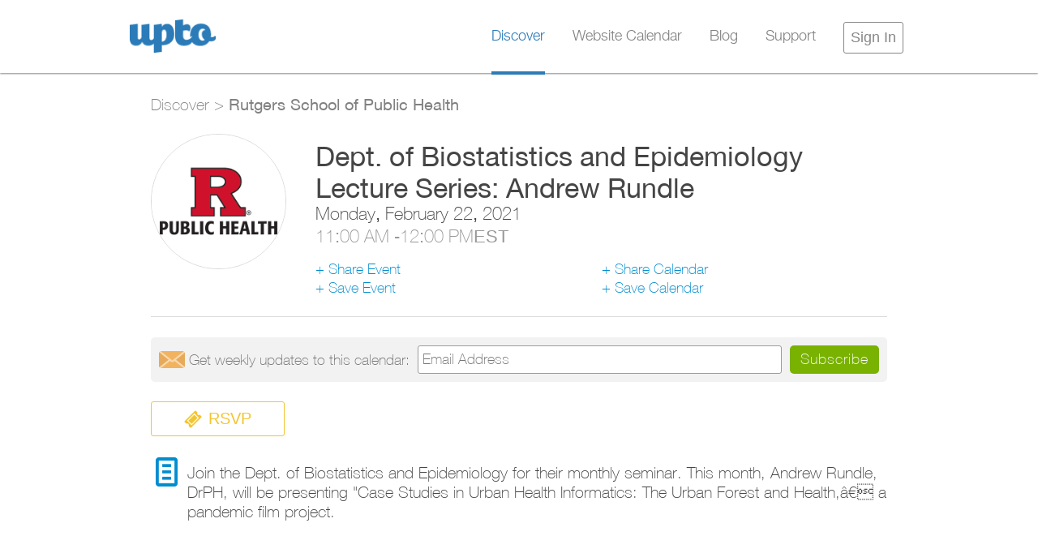

--- FILE ---
content_type: text/html; charset=UTF-8
request_url: https://upto.com/e/ND5QO?utm_medium=email&utm_content=event-1&utm_campaign=digest&utm_email=wfj6%40rbhs.rutgers.edu
body_size: 6893
content:
<!DOCTYPE html>
<html><head prefix="og: http://ogp.me/ns# fb: http://ogp.me/ns/fb# uptoapp: http://ogp.me/ns/fb/uptoapp#">
<title>UpTo</title>                        <meta name="description" content="Share what you're UpTo, straight from your calendar.  See what your friends are UpTo, ahead of time.">                        <meta name="keywords" content="calendar app, iphone, android, website calendar, embed, events">                        <meta charset="UTF-8">                        <meta http-equiv="Content-Type" content="text/html; charset=UTF-8">                        <meta name="author" content="">                        <meta property="og:site_name" content="UpTo">                        <meta property="fb:app_id" content="132384586877473">                        <meta name="apple-itunes-app" content="app-id=504241451">                        <meta name="google-site-verification" content="wJyJipZsAJqb9pvJ3BoiCyMPPNF5PzuxDkOZyJgQq2o">                        <meta name="viewport" content="width=device-width, initial-scale=1.0">                        <meta property="og:type" content="uptoapp:event">                        <meta property="og:url" content="https://upto.com/e/ND5QO">                        <meta property="og:title" content="Dept. of Biostatistics and Epidemiology Lecture Series: Andrew Rundle">                        <meta property="og:image" content="https://0611fc3ae477f875c541-a91719f20065bb4679f0eabefd71fe6d.ssl.cf2.rackcdn.com/a0e4c6df6482e572.R_Public_Health_400x400.png">                        <meta property="og:description" content="Monday, February 22, 2021, 11:00am - 12:00pm">                        <meta property="uptoapp:date" content="Monday, February 22">                        <meta property="uptoapp:time" content="11:00am">                        <link rel="icon" href="https://d799c2e4f9e0812a6831-5d83a15c2bc67db6969d6daf5eeeedcf.ssl.cf2.rackcdn.com/favicon.ico" type="image/x-icon">                        <link rel="apple-touch-icon" href="examples/images/apple-touch-icon.png">                        <link rel="apple-touch-icon" href="examples/images/apple-touch-icon-72x72.png" sizes="72x72">                        <link rel="apple-touch-icon" href="examples/images/apple-touch-icon-114x114.png" sizes="114x114">                        <link rel="chrome-webstore-item" href="https://chrome.google.com/webstore/detail/amigbaiadfckeeclpfefbckcakegjnbb"><link href="//upto.com/css/rollups/yui.css" media="all" type="text/css" rel="stylesheet">
<link href="//upto.com/css/modules/calendar-v2.css" media="all" type="text/css" rel="stylesheet">
<link href="//upto.com/css/base.css" media="all" type="text/css" rel="stylesheet">
<link href="//upto.com/clientside-vendors/fontawesome/css/font-awesome.min.css" media="all" type="text/css" rel="stylesheet">
							<!--[if IE7]><link href="//upto.com/css/legacy/base/ie7.css" media="all" type="text/css" rel="stylesheet">
<![endif]-->							<!--[if IE9]><link href="//upto.com/css/legacy/base/ie9.css" media="all" type="text/css" rel="stylesheet">
<![endif]-->							<!--[iflt IE9]><script src="//upto.com/clientside-vendors/html5shiv.js"></script>
<script src="//upto.com/clientside-vendors/respond.min.js"></script>
<![endif]-->	<!--script type="text/javascript">
		var _gaq = _gaq || [];
		_gaq.push(['_setAccount', 'UA-27829212-1']);
		_gaq.push(['_trackPageview']);

		(function() {
			var ga = document.createElement('script'); ga.type = 'text/javascript'; ga.async = true;
			ga.src = ('https:' == document.location.protocol ? 'https://ssl' : 'http://www') + '.google-analytics.com/ga.js';
			var s = document.getElementsByTagName('script')[0]; s.parentNode.insertBefore(ga, s);
		})();
	</script -->

	<!-- Google tag (gtag.js) -->
	<script async src="https://www.googletagmanager.com/gtag/js?id=G-ZS5BTD9XZQ"></script>
	<script>
		  window.dataLayer = window.dataLayer || [];
		  function gtag(){dataLayer.push(arguments);}
		  gtag('js', new Date());

		  gtag('config', 'G-ZS5BTD9XZQ');
	</script>

</head>
<body class="yui3-skin-sam responsive"><header class="">
	<div class="contain">		<a class="logo" href="/">
			<img alt="UpTo: Calendar Redefined" src="/assets/img/base/iconography/logo.png" title="UpTo: Calendar Redefined">
		</a>		
		<div class="nav-wrapper">		<nav class="expanded">
		<ul>				<li class="selected toplevel menu">
					<a href="/discover-calendars">Discover</a>					<ul class="submenu no-nub discover">						<li class="menu">
							<a href="https://upto.com/lifestyle" title="Lifestyle">Lifestyle</a>						</li>						<li class="menu">
							<a href="https://upto.com/tv-movies" title="TV &amp; Movies" class="right-caret">TV &amp; Movies</a>								<ul class="submenu no-nub discover sidepane">									<li><a href="https://upto.com/featured-tv" title="Featured TV">Featured TV</a></li>									<li><a href="https://upto.com/movie-release-schedule" title="Movie Releases">Movie Releases</a></li>									<li><a href="https://upto.com/premieres-and-specials" title="Premieres and Specials">Premieres and Specials</a></li>									<li><a href="https://upto.com/online-shows" title="Online Shows">Online Shows</a></li>								</ul>						</li>						<li class="menu">
							<a href="https://upto.com/music" title="Music">Music</a>						</li>						<li class="menu">
							<a href="https://upto.com/holidays" title="Holidays">Holidays</a>						</li>						<li class="menu">
							<a href="https://upto.com/horoscopes" title="Horoscopes">Horoscopes</a>						</li>						<li class="menu">
							<a href="https://upto.com/essentials" title="Essentials">Essentials</a>						</li>						<li class="menu">
							<a href="https://upto.com/finance" title="Finance" class="right-caret">Finance</a>								<ul class="submenu no-nub discover sidepane">									<li><a href="https://upto.com/nasdaq" title="NASDAQ">NASDAQ</a></li>									<li><a href="https://upto.com/nyse" title="NYSE">NYSE</a></li>									<li><a href="https://upto.com/dow30" title="Dow 30">Dow 30</a></li>									<li><a href="https://upto.com/sp500" title="S&amp;P 500">S&amp;P 500</a></li>									<li><a href="https://upto.com/nasdaq100" title="NASDAQ 100">NASDAQ 100</a></li>									<li><a href="https://upto.com/aex" title="AEX">AEX</a></li>									<li><a href="https://upto.com/amx" title="AMX">AMX</a></li>									<li><a href="https://upto.com/bel-20" title="BEL 20">BEL 20</a></li>									<li><a href="https://upto.com/belmid" title="BELmid">BELmid</a></li>									<li><a href="https://upto.com/cac-40" title="CAC 40">CAC 40</a></li>									<li><a href="https://upto.com/cac-next" title="CAC Next">CAC Next</a></li>									<li><a href="https://upto.com/dax" title="DAX">DAX</a></li>									<li><a href="https://upto.com/euronext-100" title="Euronext 100">Euronext 100</a></li>									<li><a href="https://upto.com/dj-eurostoxx-50" title="DJ EuroStoxx 50">DJ EuroStoxx 50</a></li>									<li><a href="https://upto.com/ftse-italia-midcap" title="FTSE Italia Midcap">FTSE Italia Midcap</a></li>									<li><a href="https://upto.com/hang-seng" title="Hang Seng">Hang Seng</a></li>									<li><a href="https://upto.com/ftse-mib" title="FTSE MIB">FTSE MIB</a></li>									<li><a href="https://upto.com/ibex-35" title="IBEX 35">IBEX 35</a></li>									<li><a href="https://upto.com/mdax" title="MDAX">MDAX</a></li>									<li><a href="https://upto.com/omx-stockholm-30" title="OMX Stockholm 30">OMX Stockholm 30</a></li>									<li><a href="https://upto.com/psi-20" title="PSI 20">PSI 20</a></li>									<li><a href="https://upto.com/s-p-tsx-60" title="S&amp;P TSX 60">S&amp;P TSX 60</a></li>									<li><a href="https://upto.com/smi" title="SMI">SMI</a></li>								</ul>						</li>						<li class="menu">
							<a href="https://upto.com/meetups" title="Meetups" class="right-caret">Meetups</a>								<ul class="submenu no-nub discover sidepane">									<li><a href="https://upto.com/meetups-united-states" title="United States">United States</a></li>									<li><a href="https://upto.com/meetups-canada" title="Canada">Canada</a></li>									<li><a href="https://upto.com/meetups-united-kingdom" title="United Kingdom">United Kingdom</a></li>									<li><a href="https://upto.com/meetups-australia" title="Australia">Australia</a></li>									<li><a href="https://upto.com/meetups-new-zealand" title="New Zealand">New Zealand</a></li>									<li><a href="https://upto.com/meetups-south-korea" title="South Korea">South Korea</a></li>									<li><a href="https://upto.com/meetups-japan" title="Japan">Japan</a></li>									<li><a href="https://upto.com/meetups-hong-kong-sar-china" title="Hong Kong SAR China">Hong Kong SAR China</a></li>									<li><a href="https://upto.com/meetups-brazil" title="Brazil">Brazil</a></li>									<li><a href="https://upto.com/meetups-switzerland" title="Switzerland">Switzerland</a></li>									<li><a href="https://upto.com/meetups-denmark" title="Denmark">Denmark</a></li>									<li><a href="https://upto.com/meetups-spain" title="Spain">Spain</a></li>									<li><a href="https://upto.com/meetups-france" title="France">France</a></li>									<li><a href="https://upto.com/meetups-ireland" title="Ireland">Ireland</a></li>									<li><a href="https://upto.com/meetups-india" title="India">India</a></li>									<li><a href="https://upto.com/meetups-italy" title="Italy">Italy</a></li>									<li><a href="https://upto.com/meetups-malaysia" title="Malaysia">Malaysia</a></li>									<li><a href="https://upto.com/meetups-netherlands" title="Netherlands">Netherlands</a></li>									<li><a href="https://upto.com/meetups-sweden" title="Sweden">Sweden</a></li>									<li><a href="https://upto.com/meetups-singapore" title="Singapore">Singapore</a></li>									<li><a href="https://upto.com/meetups-united-arab-emirates" title="United Arab Emirates">United Arab Emirates</a></li>									<li><a href="https://upto.com/meetups-argentina" title="Argentina">Argentina</a></li>									<li><a href="https://upto.com/meetups-indonesia" title="Indonesia">Indonesia</a></li>									<li><a href="https://upto.com/meetups-mexico" title="Mexico">Mexico</a></li>									<li><a href="https://upto.com/meetups-philippines" title="Philippines">Philippines</a></li>									<li><a href="https://upto.com/meetups-thailand" title="Thailand">Thailand</a></li>									<li><a href="https://upto.com/meetups-pakistan" title="Pakistan">Pakistan</a></li>								</ul>						</li>						<li class="menu">
							<a href="https://upto.com/sports" title="Sports" class="right-caret">Sports</a>								<ul class="submenu no-nub discover sidepane">									<li><a href="https://upto.com/sports-ncaa-basketball" title="NCAA Basketball">NCAA Basketball</a></li>									<li><a href="https://upto.com/nba" title="NBA">NBA</a></li>									<li><a href="https://upto.com/nfl" title="NFL">NFL</a></li>									<li><a href="https://upto.com/nhl" title="NHL">NHL</a></li>									<li><a href="https://upto.com/mlb" title="MLB">MLB</a></li>									<li><a href="https://upto.com/soccer" title="Soccer (Futbol)">Soccer (Futbol)</a></li>									<li><a href="https://upto.com/pga" title="PGA">PGA</a></li>									<li><a href="https://upto.com/ufc" title="UFC">UFC</a></li>									<li><a href="https://upto.com/auto" title="Auto">Auto</a></li>									<li><a href="https://upto.com/other" title="Other">Other</a></li>									<li><a href="https://upto.com/featured-sports" title="Featured">Featured</a></li>									<li><a href="https://upto.com/ahl" title="AHL">AHL</a></li>									<li><a href="https://upto.com/milb" title="MiLB">MiLB</a></li>									<li><a href="https://upto.com/wnba" title="WNBA">WNBA</a></li>									<li><a href="https://upto.com/sports-ncaa-football" title="NCAA Football">NCAA Football</a></li>								</ul>						</li>						<li class="menu">
							<a href="https://upto.com/most-popular" title="Most Popular">Most Popular</a>						</li>						<li class="menu">
							<a href="https://upto.com/featured" title="Featured">Featured</a>						</li>					</ul>				</li>				<li class=""><a href="/embed-calendar">Website Calendar</a></li>				<li class=""><a href="/blog">Blog</a></li>				<li class=""><a href="mailto:support@upto.com">Support</a></li>		</ul>
		</nav>			<div id="container-account-actions">						<a class="button default small" href="/sign-in">Sign In</a>			</div>		</div>
	</div>
</header>	<div class="font-helneuethin"id="upto-web">			<div class="unverified-user" id="wrapper">

				<div class="upto-event" data-event-token="ND5QO" data-calendar-token="3lfe" data-calendar-name="Rutgers School of Public Health" itemscope itemtype="http://schema.org/Event">
					<meta itemprop="url" content="https://upto.com/e/ND5QO">							<nav class="upto-event-breadcrumb-trail">
							<a href="/discover-calendars">Discover</a>							> <strong><a href="/s/3lfe" class="font-helneueroman">Rutgers School of Public Health</a></strong>
							</nav>					<div class="upto-event-minimum-detail yui3-g">
						<div class="upto-event-photo yui3-u-1-5">
							<img id="TEST" alt="Rutgers School of Public Health -Dept. of Biostatistics and Epidemiology Lecture Series: Andrew Rundle" itemprop="image" src="https://0611fc3ae477f875c541-a91719f20065bb4679f0eabefd71fe6d.ssl.cf2.rackcdn.com/a0e4c6df6482e572.R_Public_Health_400x400.png" title="Rutgers School of Public Health -Dept. of Biostatistics and Epidemiology Lecture Series: Andrew Rundle">
						</div>
						<div class="yui3-u-4-5 yui3-g upto-event-datetime">							<div class="yui3-u-1-1">
								<h1 class="upto-event-name font-helneueroman" itemprop="name">Dept. of Biostatistics and Epidemiology Lecture Series: Andrew Rundle</h1>
							</div>								<meta itemprop="startDate" content="2021-02-22T16:00:00Z">
								<meta itemprop="endDate" content="2021-02-22T17:00:00Z">
								<h2 class="yui3-u-1-1 upto-event-start-date"><span class="day-of-week">Monday</span>, <span class="month-of-year">February</span> <span class="day-of-month">22</span>, <span class="year">2021</span>
								</h2>
								<h3 class="yui3-u-1-1 upto-event-times"><span class="hours">11</span>:<span class="minutes">00</span> <span class="meridiem">AM</span> -<span class="hours">12</span>:<span class="minutes">00</span> <span class="meridiem">PM</span>EST								</h3>							<div class="upto-event-calendar-actions yui3-g">
								<div class="yui3-u-1-2">
									<a class="share-event" href="/e/ics/ND5QO" data-action="share" data-type="event" data-token="ND5QO" data-handlers="click" data-track-category="Event Options" data-track-action="Share" data-track-label="Rutgers School of Public Health ->Dept. of Biostatistics and Epidemiology Lecture Series: Andrew Rundle ->ND5QO">Share Event</a>									<a class="save-event" href="/e/ics/ND5QO" data-action="save" data-type="event" data-token="ND5QO" data-handlers="click" data-track-category="Event Options" data-track-action="Save" data-track-label="Rutgers School of Public Health ->Dept. of Biostatistics and Epidemiology Lecture Series: Andrew Rundle ->ND5QO">Save Event</a>								</div>
								<div class="yui3-u-1-2">
									<a class="share-calendar" href="/s/3lfe" data-action="share" data-type="source" data-token="3lfe" data-handlers="click" data-track-category="Calendar Options" data-track-action="Share" data-track-label="Rutgers School of Public Health ->3lfe">Share Calendar</a>
 									<a class="save-calendar" href="/s/ics/3lfe" data-action="save" data-type="source" data-token="3lfe" data-handlers="click" data-track-category="Calendar Options" data-track-action="Save" data-track-label="Rutgers School of Public Health ->3lfe">Save Calendar</a> 
								</div>
							</div>						</div>
					</div>					<div class="yes-mobile">
						<a class="open-app web-button suggested full-size" href="https://upto.com/go?type=events&id=26592221" data-track-category="Calendar Options" data-track-action="Open App">Open In App</a>
					</div>					<form class="upto-email-utility" data-action="email" data-type="source" data-token="3lfe" data-view="detail" data-cal-type="1" data-handlers="submit">						<fieldset>
							<span class="label">
								<label for="subscription-email">Get<span class="break-two"> weekly</span> updates<span class="break-one"> to this calendar</span>:</label>
							</span>
							<span class="input">
								<input type="email" id="subscription-email" placeholder="Email Address">
							</span>
							<span class="form-button">
								<button type="submit">Subscribe</button>
							</span>
						</fieldset>
					</form>					<div class="upto-event-custom-actions">
						<a class="button custom" href="https://rutgers.zoom.us/meeting/register/tJ0vf-Cspj4tG9VFgaZ0fvLOiyPBtsdOGvJ9"><img alt="RSVP" src="https://940a788b2455456535af-35b1f818a197e9d975a9082ca28ba967.ssl.cf2.rackcdn.com/icons/icon-alt-ticket.png" title="RSVP">RSVP</a>
					</div>					<div class="upto-event-attendees">
						<div class="upto-event-attendee-count">
							<p>								Be the first to attend this event.							</p>
						</div>					</div>					<div class="upto-event-description">
						<div>
							<div class="upto-event-description-treatment">
								<img alt="Event Description" src="https://940a788b2455456535af-35b1f818a197e9d975a9082ca28ba967.ssl.cf2.rackcdn.com/icons/icon-notes.png" title="Event Description">
							</div>
							<div class="upto-event-description-text" itemprop="description"><p>Join the Dept. of Biostatistics and Epidemiology for their monthly seminar. This  month, Andrew Rundle, DrPH, will be presenting "Case Studies in Urban Health Informatics: The Urban Forest and Health,â€ a pandemic film project.</p>
							</div>
						</div>
					</div>				</div>
			</div>	</div><meta name="twitter:card" content="summary"><meta name="twitter:site" content="@uptoapp"><meta name="twitter:title" content="Dept. of Biostatistics and Epidemiology Lecture Series: Andrew Rundle"><meta name="twitter:description" content="Join the Dept. of Biostatistics and Epidemiology for their monthly seminar. This  month, Andrew Rundle, DrPH, will be presenting "Case Studies in Urban Health Informatics: The Urban Forest and Health,â€ a pandemic film project."><meta name="twitter:image" content="https://0611fc3ae477f875c541-a91719f20065bb4679f0eabefd71fe6d.ssl.cf2.rackcdn.com/a0e4c6df6482e572.R_Public_Health_400x400.png"><meta name="twitter:app:name:iphone" content="UpTo"/><meta name="twitter:app:id:iphone" content="504241451"/><meta name="twitter:app:url:iphone" content="upto://events/26592221"/><meta name="twitter:app:name:ipad" content="UpTo"/><meta name="twitter:app:id:ipad" content="504241451"/><meta name="twitter:app:url:ipad" content="upto://events/26592221"/><meta name="twitter:app:name:googleplay" content="UpTo"/><meta name="twitter:app:id:googleplay" content="com.upto.android"/><meta name="twitter:app:url:googleplay" content="upto://events/26592221"/><div id="fb-root"></div>
<script>(function(d, s, id) {
  var js, fjs = d.getElementsByTagName(s)[0];
  if (d.getElementById(id)) return;
  js = d.createElement(s); js.id = id;
  js.src = "//connect.facebook.net/en_US/all.js#xfbml=1&appId=132384586877473";
  fjs.parentNode.insertBefore(js, fjs);
}(document, 'script', 'facebook-jssdk'));</script>

<footer>
	<div class="pvxl contain">		<div class="pull-left" id="navigation-supplementary">
			<ul class="horizontal">
				<li class="mrm">
					<a href="/embed-calendar">Website Calendar</a>
				</li>
				<li class="mrm">
					<a href="/blog">Blog</a>
				</li>
<!--
				<li class="mrm">
					<a href="/calendar-app">App</a>
				</li>
-->				<li class="mrm">
					<a href="/press">Press</a>
				</li>
				<li class="mrm">
					<a href="/discover-calendars">Discover</a>
				</li>
				<li class="mrm">
					<a href="/terms-and-conditions">Terms</a>
				</li>
				<li class="mrm">
					<a href="/privacy-policy">Privacy</a>
				</li>
			</ul>
		</div>		<div class="web pull-right">
			<ul class="horizontal">
				<li class="mlm" style="height: 20px; width: 79px; overflow:hidden;">	
					<div class="fb-like" data-href="http://upto.com/" data-layout="button_count" data-action="like" data-show-faces="false" data-share="false"></div>
				</li>
				<li class="mlm">
					<a href="https://twitter.com/share" class="twitter-share-button" data-url="http://bit.ly/1kBZ7th" data-text="Whoa, check out this new calendar from @UpToApp:" data-hashtags="ExpandYourCalendar" data-counturl="http://upto.com/" data-lang="en">Tweet</a>
					<script>!function(d,s,id){var js,fjs=d.getElementsByTagName(s)[0];if(!d.getElementById(id)){js=d.createElement(s);js.id=id;js.src="https://platform.twitter.com/widgets.js";fjs.parentNode.insertBefore(js,fjs);}}(document,"script","twitter-wjs");</script>
				</li>
			</ul>
		</div>
		<small>&#169;2026 UpTo, LLC., All rights reserved.</small>	
	</div>
</footer>
<script src="//upto.com/js/rollups/vendors.js"></script>
<script src="//upto.com/clientside-vendors/yui/3.14.1/yui/yui-min.js"></script>
<script src="//upto.com/js/rollups/jsonp.js"></script>
<script src="//upto.com/js/legacy/yui-module/rollup.js"></script>
<script src="//upto.com/js/legacy/base/base.js"></script>
<script src="//upto.com/js/rollups/modules.js"></script>
<script src="//upto.com/js/base.js"></script>
<script src="//upto.com/js/page/event.js"></script>
<!-- Google Code for All Users - Main Site --><!-- Remarketing tags may not be associated with personally identifiable information or placed on pages related to sensitive categories. For instructions on adding this tag and more information on the above requirements, read the setup guide: google.com/ads/remarketingsetup --><script type="text/javascript">/* <![CDATA[ */var google_conversion_id = 989277990;var google_conversion_label = "Ou-jCNK8xQYQpt7c1wM";var google_custom_params = window.google_tag_params;var google_remarketing_only = true;/* ]]> */</script><script type="text/javascript" src="//www.googleadservices.com/pagead/conversion.js"></script><noscript><div style="display:inline;"><img height="1" width="1" style="border-style:none;" alt="" src="//googleads.g.doubleclick.net/pagead/viewthroughconversion/989277990/?value=0&amp;label=Ou-jCNK8xQYQpt7c1wM&amp;guid=ON&amp;script=0"/></div></noscript><script type="text/javascript">adroll_adv_id = "ODO5YLHXYFFULJGNXQKQT2";adroll_pix_id = "JKAOBX5B2RCV7H3VYX66A5";(function () {var oldonload = window.onload;window.onload = function(){__adroll_loaded=true;var scr = document.createElement("script");var host = (("https:" == document.location.protocol) ? "https://s.adroll.com" : "http://a.adroll.com");scr.setAttribute("async", "true");scr.type = "text/javascript";scr.src = host + "/j/roundtrip.js";((document.getElementsByTagName("head") || [null])[0] || document.getElementsByTagName("script")[0].parentNode).appendChild(scr);if(oldonload){oldonload()}};}());</script><script>gtag('set', 'custom_var', 1, 'Page Group', 'Discover', 3);</script><script>gtag('set', 'custom_var', 2, 'Page Type', 'Event', 3);</script><script> gtag('set', 'page_group', 1, 'Discover'); </script><script> gtag('set', 'page_group', 2, 'Event'); </script></body>
</html>


--- FILE ---
content_type: text/css
request_url: https://upto.com/css/modules/calendar-v2.css
body_size: 62259
content:
html body {
  font-family: helvetica, arial, sans-serif !important;
  font-size: 13px;
  color: #515151;
  margin: 0px;
  height: 100%;
  width: 100%;
  position: relative;
  z-index: 1; }

h1 {
  font-size: 40px;
  font-weight: 900; }

h2 {
  font-size: 30px; }

h3 {
  font-size: 20px; }

h4 {
  font-size: 16px; }

h1.warning, h2.warning, h3.warning, h4.warning {
  color: #be0000; }

p {
  font-weight: normal;
  font-size: 16px; }
  p.info {
    line-height: 1.4 !important;
    color: #818181 !important;
    font-size: 16px !important; }

a {
  color: #2b7bb8;
  text-decoration: none; }
  a.lighterblue {
    color: #25aae1; }

button {
  cursor: pointer; }

pre {
  background: #fcfcfc;
  border: dashed 2px #ccc;
  margin: 15px;
  padding: 15px; }

.success {
  color: #79B200; }

.white-font {
  color: #fff; }

.black-font {
  color: #515151 !important; }

.white-bg {
  background-color: #fff;
  color: #515151; }

.blue-bg {
  background-color: #2b7bb8 !important;
  color: #fff; }

.black-bg {
  background-color: #000 !important;
  color: #fff; }

.font-lato {
  font-family: 'Lato', sans-serif; }

.fwb {
  font-weight: 900 !important; }

.fwn {
  font-weight: normal !important; }

.font-helneuelight {
  font-family: HelveticaNeueLTStd-Lt, helvetica, arial, sans-serif; }
  .font-helneuelight * {
    font-family: HelveticaNeueLTStd-Lt, helvetica, arial, sans-serif; }

.font-helneuethin {
  font-family: HelveticaNeueLT-Thin, helvetica, arial, sans-serif; }
  .font-helneuethin * {
    font-family: HelveticaNeueLT-Thin, helvetica, arial, sans-serif; }

.font-helneueroman {
  font-family: HelveticaNeueLT-Roman, helvetica, arial, sans-serif; }
  .font-helneueroman * {
    font-family: HelveticaNeueLT-Roman, helvetica, arial, sans-serif; }

/* Modal Stuff */
.yui3-skin-sam * {
  -moz-box-sizing: border-box;
  -webkit-box-sizing: border-box;
  box-sizing: border-box;
  outline: none;
  font-family: HelveticaNeueLTStd-Lt, helvetica, arial, sans-serif; }
.yui3-skin-sam .yui3-widget-mask {
  background: #ffffff !important;
  opacity: .7 !important; }
.yui3-skin-sam .yui3-panel #upto-authentication-panel.yui3-panel-content {
  width: 500px; }
  @media only screen and (max-width: 430px) {
    .yui3-skin-sam .yui3-panel #upto-authentication-panel.yui3-panel-content {
      width: 250px; } }
  .yui3-skin-sam .yui3-panel #upto-authentication-panel.yui3-panel-content .yui3-widget-bd .upto-modal-options li a {
    color: #008dcf;
    font-size: 123.1%;
    text-align: center; }
.yui3-skin-sam .yui3-overlay#tooltip-overlay {
  -webkit-border-radius: 5px;
  border-radius: 5px;
  width: auto; }
  .yui3-skin-sam .yui3-overlay#tooltip-overlay .yui3-overlay-content {
    box-shadow: 1px 1px 3px #ccc;
    -webkit-border-radius: 5px;
    border-radius: 5px;
    background: #FFFECA;
    padding: 5px;
    width: auto; }
    .yui3-skin-sam .yui3-overlay#tooltip-overlay .yui3-overlay-content .yui3-widget-bd {
      -webkit-border-radius: 5px;
      border-radius: 5px;
      font-size: 12px; }
      .yui3-skin-sam .yui3-overlay#tooltip-overlay .yui3-overlay-content .yui3-widget-bd p {
        text-align: center;
        background: #FFFECA;
        font-size: 12px; }
.yui3-skin-sam .yui3-panel {
  background: none;
  outline: none; }
  .yui3-skin-sam .yui3-panel .yui3-panel-content.help {
    width: inherit; }
  .yui3-skin-sam .yui3-panel #upto-modal .yui3-widget-hd {
    padding: 0; }
    .yui3-skin-sam .yui3-panel #upto-modal .yui3-widget-hd img {
      display: block; }
  .yui3-skin-sam .yui3-panel #upto-modal .yui3-widget-bd {
    overflow: hidden; }
    .yui3-skin-sam .yui3-panel #upto-modal .yui3-widget-bd h2 {
      text-align: center;
      font-family: HelveticaNeueLT-Thin, helvetica, arial, sans-serif;
      font-size: 230.769230769231%;
      /* 30 */
      padding: 20px 0; }
    .yui3-skin-sam .yui3-panel #upto-modal .yui3-widget-bd .pvl {
      text-align: center; }
    .yui3-skin-sam .yui3-panel #upto-modal .yui3-widget-bd a.web-button.suggested {
      -webkit-border-radius: 5px;
      border-radius: 5px;
      background: #79b200;
      display: inline-block;
      font-family: HelveticaNeueLT-Thin, helvetica, arial, sans-serif;
      font-size: 162.5%;
      color: #fff !important;
      margin-bottom: 20px;
      line-height: 45px;
      text-decoration: none;
      padding: 0 20px; }
    .yui3-skin-sam .yui3-panel #upto-modal .yui3-widget-bd .side-bar {
      font-size: 125%;
      text-align: center;
      background: #ececec;
      padding: 10px; }
  .yui3-skin-sam .yui3-panel .yui3-panel-content {
    border: none;
    -webkit-border-radius: 5px;
    border-radius: 5px;
    width: 200px; }
    @media only screen and (max-width: 430px) {
      .yui3-skin-sam .yui3-panel .yui3-panel-content {
        width: 200px; } }
    .yui3-skin-sam .yui3-panel .yui3-panel-content p.warned {
      color: #c00000;
      margin-bottom: 15px; }
    .yui3-skin-sam .yui3-panel .yui3-panel-content#warning .yui3-widget-hd {
      color: #be0000; }
    .yui3-skin-sam .yui3-panel .yui3-panel-content#warning .yui3-widget-bd {
      padding: 15px;
      text-align: center;
      font-size: 116%; }
      .yui3-skin-sam .yui3-panel .yui3-panel-content#warning .yui3-widget-bd strong {
        display: inline-block;
        font-size: 153.9%;
        margin: 10px 0; }
      .yui3-skin-sam .yui3-panel .yui3-panel-content#warning .yui3-widget-bd ul li {
        margin-left: 10px;
        font-size: 100%; }
        .yui3-skin-sam .yui3-panel .yui3-panel-content#warning .yui3-widget-bd ul li:first-child {
          margin: 0; }
    .yui3-skin-sam .yui3-panel .yui3-panel-content.large {
      width: 400px; }
      @media only screen and (max-width: 430px) {
        .yui3-skin-sam .yui3-panel .yui3-panel-content.large {
          width: 300px; }
          .yui3-skin-sam .yui3-panel .yui3-panel-content.large h2 {
            font-size: 22px; }
          .yui3-skin-sam .yui3-panel .yui3-panel-content.large h3 {
            font-size: 16px; } }
    .yui3-skin-sam .yui3-panel .yui3-panel-content .yui3-widget-hd {
      -webkit-border-top-right-radius: 5px;
      border-top-right-radius: 5px;
      -webkit-border-top-left-radius: 5px;
      border-top-left-radius: 5px;
      background: #fefefe;
      border-bottom: solid 1px #dbdbdb;
      color: #454545;
      font-size: 138.5%;
      font-weight: normal; }
      .yui3-skin-sam .yui3-panel .yui3-panel-content .yui3-widget-hd .yui3-widget-buttons {
        top: -3px;
        right: -4px; }
        .yui3-skin-sam .yui3-panel .yui3-panel-content .yui3-widget-hd .yui3-widget-buttons .yui3-button-exit {
          background: none;
          border: none;
          box-shadow: none;
          padding: 1px 5px 0 0;
          line-height: 25px; }
          @media only screen and (max-width: 430px) {
            .yui3-skin-sam .yui3-panel .yui3-panel-content .yui3-widget-hd .yui3-widget-buttons .yui3-button-exit {
              padding: 1px 3px 0 0;
              line-height: 18px; } }
        .yui3-skin-sam .yui3-panel .yui3-panel-content .yui3-widget-hd .yui3-widget-buttons .yui3-button-close {
          -webkit-border-radius: 5px;
          border-radius: 5px;
          border: none;
          background: none;
          font-size: 100%;
          font-weight: 100;
          padding: 1px 5px 0 0;
          height: auto;
          width: auto;
          text-align: center; }
          .yui3-skin-sam .yui3-panel .yui3-panel-content .yui3-widget-hd .yui3-widget-buttons .yui3-button-close:before {
            background: pink;
            content: "\f00d";
            width: 100px; }
          .yui3-skin-sam .yui3-panel .yui3-panel-content .yui3-widget-hd .yui3-widget-buttons .yui3-button-close:hover {
            color: #24a3df; }
          .yui3-skin-sam .yui3-panel .yui3-panel-content .yui3-widget-hd .yui3-widget-buttons .yui3-button-close:active {
            color: #025f8a; }
    .yui3-skin-sam .yui3-panel .yui3-panel-content .yui3-widget-bd {
      background: #fff;
      padding: 0;
      -webkit-border-radius: 5px;
      border-radius: 5px; }
      .yui3-skin-sam .yui3-panel .yui3-panel-content .yui3-widget-bd a {
        color: #008dcf; }
      .yui3-skin-sam .yui3-panel .yui3-panel-content .yui3-widget-bd .upto-modal-content {
        border-bottom: solid 1px #dbdbdb;
        padding: 15px; }
        .yui3-skin-sam .yui3-panel .yui3-panel-content .yui3-widget-bd .upto-modal-content iframe {
          width: 100%; }
        .yui3-skin-sam .yui3-panel .yui3-panel-content .yui3-widget-bd .upto-modal-content img {
          display: block;
          margin: 0 auto 15px auto; }
        .yui3-skin-sam .yui3-panel .yui3-panel-content .yui3-widget-bd .upto-modal-content p {
          display: block;
          font-size: 123.1%; }
        .yui3-skin-sam .yui3-panel .yui3-panel-content .yui3-widget-bd .upto-modal-content ul li {
          text-align: center;
          display: inline-block;
          font-size: 100%;
          width: 50%; }
          .yui3-skin-sam .yui3-panel .yui3-panel-content .yui3-widget-bd .upto-modal-content ul li a {
            font-size: 100%; }
      .yui3-skin-sam .yui3-panel .yui3-panel-content .yui3-widget-bd .upto-modal-options {
        -webkit-border-bottom-right-radius: 5px;
        border-bottom-right-radius: 5px;
        -webkit-border-bottom-left-radius: 5px;
        border-bottom-left-radius: 5px;
        overflow: hidden;
        list-style-type: none;
        margin: 0; }
        .yui3-skin-sam .yui3-panel .yui3-panel-content .yui3-widget-bd .upto-modal-options li {
          border-top: solid 1px #dbdbdb; }
          .yui3-skin-sam .yui3-panel .yui3-panel-content .yui3-widget-bd .upto-modal-options li:first-child {
            border: none; }
          .yui3-skin-sam .yui3-panel .yui3-panel-content .yui3-widget-bd .upto-modal-options li a {
            color: #008dcf;
            display: block;
            font-weight: 100;
            font-size: 138.5%;
            text-decoration: none;
            padding: 10px; }
            .yui3-skin-sam .yui3-panel .yui3-panel-content .yui3-widget-bd .upto-modal-options li a:hover {
              background: #F0F8FF;
              font-weight: 300; }
          .yui3-skin-sam .yui3-panel .yui3-panel-content .yui3-widget-bd .upto-modal-options li a span {
            display: inline-block;
            text-align: left;
            /* width: 39%; */ }
            .yui3-skin-sam .yui3-panel .yui3-panel-content .yui3-widget-bd .upto-modal-options li a span img {
              margin-right: 10px;
              vertical-align: middle;
              width: 25px; }
.yui3-skin-sam .yui3-panel-content.info-panel {
  width: auto;
  border: solid 1px #c0c0c0;
  box-shadow: 1px 1px 3px #ccc;
  overflow: visible; }
  .yui3-skin-sam .yui3-panel-content.info-panel .yui3-widget-hd {
    border-bottom: none;
    color: #686868;
    font-size: 108%;
    font-weight: 500;
    margin: 0;
    padding: 0; }
    .yui3-skin-sam .yui3-panel-content.info-panel .yui3-widget-hd > span.panel {
      -webkit-border-top-left-radius: 5px;
      border-top-left-radius: 5px;
      -webkit-border-top-right-radius: 5px;
      border-top-right-radius: 5px;
      display: block;
      padding: .3em .65em; }
    .yui3-skin-sam .yui3-panel-content.info-panel .yui3-widget-hd span.calender-1-item {
      background: #D6F0F5; }
    .yui3-skin-sam .yui3-panel-content.info-panel .yui3-widget-hd span.calender-2-item {
      background: #F3FABA; }
    .yui3-skin-sam .yui3-panel-content.info-panel .yui3-widget-hd span.calender-3-item {
      background: #D6F1A3; }
    .yui3-skin-sam .yui3-panel-content.info-panel .yui3-widget-hd span.calender-4-item {
      background: #FAE893; }
    .yui3-skin-sam .yui3-panel-content.info-panel .yui3-widget-hd span.calender-5-item {
      background: #F4D0FC; }
    .yui3-skin-sam .yui3-panel-content.info-panel .yui3-widget-hd span.calender-6-item {
      background: #FFB5F2; }
    .yui3-skin-sam .yui3-panel-content.info-panel .yui3-widget-hd span.calender-7-item {
      background: #AFD4E5; }
    .yui3-skin-sam .yui3-panel-content.info-panel .yui3-widget-hd span.calender-8-item {
      background: #C4EE75; }
    .yui3-skin-sam .yui3-panel-content.info-panel .yui3-widget-hd span.calender-9-item {
      background: #DCDCDC; }
    .yui3-skin-sam .yui3-panel-content.info-panel .yui3-widget-hd span.calender-10-item {
      background: #FEB257; }
  .yui3-skin-sam .yui3-panel-content.info-panel .yui3-widget-bd {
    font-size: 131%;
    font-weight: 100;
    margin: 0;
    padding: .65em;
    position: relative; }
    .yui3-skin-sam .yui3-panel-content.info-panel .yui3-widget-bd a {
      color: #686868; }
    .yui3-skin-sam .yui3-panel-content.info-panel .yui3-widget-bd img.avatar {
      -webkit-border-radius: 100px;
      border-radius: 100px;
      border: solid 1px #dbdbdb;
      margin-right: 5px;
      width: 25px;
      position: relative;
      display: inline-block;
      vertical-align: middle; }
    .yui3-skin-sam .yui3-panel-content.info-panel .yui3-widget-bd ul {
      padding: 0px;
      margin: 0; }
      .yui3-skin-sam .yui3-panel-content.info-panel .yui3-widget-bd ul li {
        -webkit-border-radius: 5px;
        border-radius: 5px;
        background: #e3f3ff;
        font-size: 12px;
        margin-top: 3px;
        text-align: left; }
        .yui3-skin-sam .yui3-panel-content.info-panel .yui3-widget-bd ul li:first-child {
          margin-top: 0; }
        .yui3-skin-sam .yui3-panel-content.info-panel .yui3-widget-bd ul li:hover {
          background: #bbe2fd; }
        .yui3-skin-sam .yui3-panel-content.info-panel .yui3-widget-bd ul li a {
          display: inline-block;
          overflow: hidden;
          text-overflow: ellipsis;
          white-space: nowrap;
          width: 100%;
          color: #686868;
          display: block;
          padding: 3px 5px; }
          .yui3-skin-sam .yui3-panel-content.info-panel .yui3-widget-bd ul li a span {
            font-weight: 500; }
.yui3-skin-sam .yui3-panel-content.info-panel.stack {
  margin-bottom: -12px; }
  .yui3-skin-sam .yui3-panel-content.info-panel.stack .yui3-widget-hd {
    display: none; }
  .yui3-skin-sam .yui3-panel-content.info-panel.stack .yui3-widget-bd {
    padding: .25em; }
.yui3-skin-sam #email-subscribe-panel {
  width: 250px; }
  .yui3-skin-sam #email-subscribe-panel .yui3-panel-content {
    width: 100%; }
    .yui3-skin-sam #email-subscribe-panel .yui3-panel-content .yui3-widget-bd form {
      text-align: center;
      padding: 10px; }
      .yui3-skin-sam #email-subscribe-panel .yui3-panel-content .yui3-widget-bd form input {
        text-align: center; }
        .yui3-skin-sam #email-subscribe-panel .yui3-panel-content .yui3-widget-bd form input.error {
          background: #FFE1F0;
          border-color: #be0000;
          color: #be0000; }
      .yui3-skin-sam #email-subscribe-panel .yui3-panel-content .yui3-widget-bd form .complete {
        background: url("https://940a788b2455456535af-35b1f818a197e9d975a9082ca28ba967.ssl.cf2.rackcdn.com/treatments/modals/treatment-successful-subscribe.png") no-repeat center top;
        padding-top: 42px; }
        .yui3-skin-sam #email-subscribe-panel .yui3-panel-content .yui3-widget-bd form .complete span {
          display: block; }
      .yui3-skin-sam #email-subscribe-panel .yui3-panel-content .yui3-widget-bd form label {
        background: url("https://940a788b2455456535af-35b1f818a197e9d975a9082ca28ba967.ssl.cf2.rackcdn.com/treatments/modals/treatment-email-subscribe.png") no-repeat center top;
        display: block !important;
        font-size: 16px;
        margin-bottom: 8px;
        padding-top: 32px; }
        .yui3-skin-sam #email-subscribe-panel .yui3-panel-content .yui3-widget-bd form label img {
          display: none; }
        .yui3-skin-sam #email-subscribe-panel .yui3-panel-content .yui3-widget-bd form label.error {
          background: none;
          font-size: 14px;
          margin-top: 5px;
          padding-top: 0; }
      .yui3-skin-sam #email-subscribe-panel .yui3-panel-content .yui3-widget-bd form button {
        margin-top: 10px; }
      .yui3-skin-sam #email-subscribe-panel .yui3-panel-content .yui3-widget-bd form button, .yui3-skin-sam #email-subscribe-panel .yui3-panel-content .yui3-widget-bd form input {
        font-size: 16px;
        width: 100%; }
.yui3-skin-sam .yui3-panel-content.day-view-panel {
  width: auto;
  max-width: 500px; }
  .yui3-skin-sam .yui3-panel-content.day-view-panel .yui3-widget-bd ul {
    padding: .55em;
    margin: 0; }
    .yui3-skin-sam .yui3-panel-content.day-view-panel .yui3-widget-bd ul li.calender-1-item {
      background: #D6F0F5; }
    .yui3-skin-sam .yui3-panel-content.day-view-panel .yui3-widget-bd ul li.calender-2-item {
      background: #F3FABA; }
    .yui3-skin-sam .yui3-panel-content.day-view-panel .yui3-widget-bd ul li.calender-3-item {
      background: #D6F1A3; }
    .yui3-skin-sam .yui3-panel-content.day-view-panel .yui3-widget-bd ul li.calender-4-item {
      background: #FAE893; }
    .yui3-skin-sam .yui3-panel-content.day-view-panel .yui3-widget-bd ul li.calender-5-item {
      background: #F4D0FC; }
    .yui3-skin-sam .yui3-panel-content.day-view-panel .yui3-widget-bd ul li.calender-6-item {
      background: #FFB5F2; }
    .yui3-skin-sam .yui3-panel-content.day-view-panel .yui3-widget-bd ul li.calender-7-item {
      background: #AFD4E5; }
    .yui3-skin-sam .yui3-panel-content.day-view-panel .yui3-widget-bd ul li.calender-8-item {
      background: #C4EE75; }
    .yui3-skin-sam .yui3-panel-content.day-view-panel .yui3-widget-bd ul li.calender-9-item {
      background: #DCDCDC; }
    .yui3-skin-sam .yui3-panel-content.day-view-panel .yui3-widget-bd ul li.calender-10-item {
      background: #FEB257; }
    .yui3-skin-sam .yui3-panel-content.day-view-panel .yui3-widget-bd ul li {
      -webkit-border-radius: 5px;
      border-radius: 5px;
      background: #e3f3ff;
      font-size: 13px;
      margin-top: 3px;
      text-align: left; }
      .yui3-skin-sam .yui3-panel-content.day-view-panel .yui3-widget-bd ul li:first-child {
        margin-top: 0; }
      .yui3-skin-sam .yui3-panel-content.day-view-panel .yui3-widget-bd ul li:hover {
        /* background: #bbe2fd; */ }
      .yui3-skin-sam .yui3-panel-content.day-view-panel .yui3-widget-bd ul li a {
        display: inline-block;
        overflow: hidden;
        text-overflow: ellipsis;
        white-space: nowrap;
        width: 100%;
        color: #686868;
        display: block;
        padding: 3px 5px; }
        .yui3-skin-sam .yui3-panel-content.day-view-panel .yui3-widget-bd ul li a span {
          font-weight: 500; }

/* Modal Stuff */
#event-overlay {
  -webkit-border-radius: 5px;
  border-radius: 5px;
  box-shadow: 0 2px 3px #999;
  position: relative;
  z-index: 100;
  max-width: 960px; }
  #event-overlay .yui3-widget-hd {
    -webkit-border-top-left-radius: 5px;
    border-top-left-radius: 5px;
    -webkit-border-top-right-radius: 5px;
    border-top-right-radius: 5px;
    overflow: hidden;
    border: solid 1px #bebebe;
    border-bottom: none;
    color: #686868;
    font-size: 100%;
    /* 13/13 */ }
    #event-overlay .yui3-widget-hd span {
      display: block;
      padding: 8px; }
      #event-overlay .yui3-widget-hd span.source-1 {
        background: #D6F0F5; }
      #event-overlay .yui3-widget-hd span.source-2 {
        background: #F3FABA; }
      #event-overlay .yui3-widget-hd span.source-3 {
        background: #D6F1A3; }
      #event-overlay .yui3-widget-hd span.source-4 {
        background: #FAE893; }
      #event-overlay .yui3-widget-hd span.source-5 {
        background: #F4D0FC; }
      #event-overlay .yui3-widget-hd span.source-6 {
        background: #FFB5F2; }
      #event-overlay .yui3-widget-hd span.source-7 {
        background: #AFD4E5; }
      #event-overlay .yui3-widget-hd span.source-8 {
        background: #C4EE75; }
      #event-overlay .yui3-widget-hd span.source-9 {
        background: #DCDCDC; }
      #event-overlay .yui3-widget-hd span.source-10 {
        background: #FEB257; }
  #event-overlay .yui3-widget-bd {
    -webkit-border-bottom-left-radius: 5px;
    border-bottom-left-radius: 5px;
    -webkit-border-bottom-right-radius: 5px;
    border-bottom-right-radius: 5px;
    background: #fff;
    border: solid 1px #bebebe;
    color: #686868;
    font-size: 115.384615384615%;
    /* 15/13 */
    padding: 10px; }
    #event-overlay .yui3-widget-bd a {
      color: #686868;
      text-decoration: none; }
      #event-overlay .yui3-widget-bd a .wrapper {
        display: inline-block;
        vertical-align: middle; }
        #event-overlay .yui3-widget-bd a .wrapper span {
          display: block;
          margin: 0 0 0 8px;
          padding: 0; }
          #event-overlay .yui3-widget-bd a .wrapper span.location {
            color: #a9a9a9;
            font-family: HelveticaNeueLT-Thin, helvetica, arial, sans-serif; }
      #event-overlay .yui3-widget-bd a img {
        -webkit-border-radius: 300px;
        border-radius: 300px;
        border: solid 2px #bebebe;
        height: 35px;
        width: 35px;
        vertical-align: middle; }

.upto-wrapper {
  background: #fff;
  margin: 0 auto;
  padding: 10px;
  max-width: 960px;
  overflow: hidden;
  width: 100%; }
  .upto-wrapper.discover {
    padding: 28px 10px; }

.no-events {
  -webkit-border-radius: 5px;
  border-radius: 5px;
  background: #f2f2f2;
  color: #525252;
  margin: 20px 0;
  padding: 10px;
  text-align: center; }
  .no-events a {
    text-decoration: underline; }
    @media only screen and (max-width: 590px) {
      .no-events a {
        display: block; } }

.event-list {
  margin: 0;
  display: table; }
  @media only screen and (max-width: 505px) {
    .event-list {
      font-size: 10px; } }
  .event-list * {
    color: #525252;
    font-family: HelveticaNeueLT-Thin, helvetica, arial, sans-serif; }
  .event-list > li {
    display: table-row;
    padding-top: 20px;
    table-layout: fixed;
    width: 100%; }
    .event-list > li > div {
      display: table-cell;
      vertical-align: top; }
    .event-list > li .event-date {
      padding-top: 80px;
      white-space: nowrap; }
      @media only screen and (max-width: 505px) {
        .event-list > li .event-date {
          display: block; } }
      .event-list > li .event-date:first-child {
        padding-top: 0; }
      .event-list > li .event-date .event-date-label {
        width: 100px; }
        @media only screen and (max-width: 505px) {
          .event-list > li .event-date .event-date-label {
            display: inline-block;
            width: 100%;
            vertical-align: middle; } }
        .event-list > li .event-date .event-date-label > span {
          display: block;
          font-family: HelveticaNeueLT-Thin, helvetica, arial, sans-serif;
          text-align: center; }
          @media only screen and (max-width: 505px) {
            .event-list > li .event-date .event-date-label > span {
              display: inline-block; } }
        .event-list > li .event-date .event-date-label .day {
          font-size: 153.846153846154%;
          /* 20 */ }
          @media only screen and (max-width: 505px) {
            .event-list > li .event-date .event-date-label .day {
              display: none; } }
        .event-list > li .event-date .event-date-label .date {
          font-size: 338.461538461538%;
          /* 44 */ }
          @media only screen and (max-width: 505px) {
            .event-list > li .event-date .event-date-label .date {
              display: none; } }
        .event-list > li .event-date .event-date-label .month {
          color: #c4c4c4;
          font-size: 153.846153846154%;
          /* 20 */ }
          @media only screen and (max-width: 505px) {
            .event-list > li .event-date .event-date-label .month {
              display: none; } }
        .event-list > li .event-date .event-date-label .full {
          display: none;
          font-size: 153.846153846154%;
          /* 20 */
          font-family: HelveticaNeueLT-Roman, helvetica, arial, sans-serif; }
          @media only screen and (max-width: 320px) {
            .event-list > li .event-date .event-date-label .full {
              margin-bottom: 10px; } }
          @media only screen and (max-width: 505px) {
            .event-list > li .event-date .event-date-label .full {
              display: inline-block; } }
      .event-list > li .event-date .event-date-treatment {
        white-space: nowrap;
        position: relative; }
        @media only screen and (max-width: 505px) {
          .event-list > li .event-date .event-date-treatment {
            display: inline-block;
            position: relative;
            top: 0;
            right: 0; } }
        @media only screen and (max-width: 320px) {
          .event-list > li .event-date .event-date-treatment {
            top: -6px; } }
        .event-list > li .event-date .event-date-treatment > span {
          -webkit-border-radius: 25px;
          border-radius: 25px;
          background: #24a3df;
          border: solid 5px #e0e0e0;
          display: inline-block;
          line-height: 90px;
          height: 25px;
          width: 25px;
          position: absolute;
          top: 35px;
          right: -15px; }
          @media only screen and (max-width: 505px) {
            .event-list > li .event-date .event-date-treatment > span {
              border: none;
              height: 10px;
              margin-right: 5px;
              position: relative;
              right: 0;
              top: 0;
              width: 10px;
              line-height: normal;
              vertical-align: middle; } }
        .event-list > li .event-date .event-date-treatment > div {
          display: inline-block; }
    .event-list > li .days-events {
      border-left: solid 5px #e0e0e0;
      padding-bottom: 50px;
      width: 99%; }
      .event-list > li .days-events > ol > li:first-child .event div .branding {
        border: none; }
      .event-list > li .days-events > ol > li:first-child .event div .details {
        border: none; }
      .event-list > li .days-events > ol > li:first-child .event div .link-treatment {
        border: none; }
      @media only screen and (max-width: 505px) {
        .event-list > li .days-events {
          border: none;
          display: block;
          padding-bottom: 30px; } }
      .event-list > li .days-events li {
        /* padding-top: 15px; */ }
      .event-list > li .days-events .event {
        cursor: pointer;
        display: table;
        table-layout: fixed;
        width: 100%; }
        .event-list > li .days-events .event .mobile {
          display: none; }
        @media only screen and (max-width: 320px) {
          .event-list > li .days-events .event {
            margin-bottom: 12px; }
            .event-list > li .days-events .event .mobile {
              display: inline-block;
              padding: 0 2px 0 1px; } }
        .event-list > li .days-events .event:hover > div .details a > span {
          color: #24a3df; }
          .event-list > li .days-events .event:hover > div .details a > span.location {
            color: #24a3df; }
        .event-list > li .days-events .event > div {
          display: table-row; }
          .event-list > li .days-events .event > div > div {
            display: table-cell;
            vertical-align: middle; }
            .event-list > li .days-events .event > div > div.times {
              white-space: nowrap;
              padding-left: 25px;
              height: 90px;
              width: 140px; }
              @media only screen and (max-width: 320px) {
                .event-list > li .days-events .event > div > div.times {
                  display: block;
                  height: auto !important;
                  padding: 0 0 3px 0; } }
              @media only screen and (max-width: 505px) {
                .event-list > li .days-events .event > div > div.times {
                  padding-left: 0;
                  height: 60px;
                  width: 100px; } }
              .event-list > li .days-events .event > div > div.times > a {
                display: block;
                text-decoration: none; }
                .event-list > li .days-events .event > div > div.times > a > span {
                  display: block; }
                  @media only screen and (max-width: 320px) {
                    .event-list > li .days-events .event > div > div.times > a > span {
                      display: inline-block; } }
                  .event-list > li .days-events .event > div > div.times > a > span.start {
                    font-size: 200%;
                    /* 26 */ }
                    @media only screen and (max-width: 320px) {
                      .event-list > li .days-events .event > div > div.times > a > span.start {
                        font-size: 153.846153846154%;
                        /* 20 */ } }
                  .event-list > li .days-events .event > div > div.times > a > span.end {
                    color: #a9a9a9;
                    font-size: 138.461538461538%;
                    /* 18 */ }
                    @media only screen and (max-width: 320px) {
                      .event-list > li .days-events .event > div > div.times > a > span.end {
                        color: #525252;
                        font-size: 153.846153846154%;
                        /* 20 */ } }
            .event-list > li .days-events .event > div > div.branding {
              border-top: solid 1px #e0e0e0;
              padding: 0 10px;
              white-space: nowrap;
              width: 85px; }
              @media only screen and (max-width: 505px) {
                .event-list > li .days-events .event > div > div.branding {
                  display: none; } }
              .event-list > li .days-events .event > div > div.branding img {
                -webkit-border-radius: 100px;
                border-radius: 100px;
                border: solid 1px #dbdbdb;
                display: block;
                width: 100%; }
            .event-list > li .days-events .event > div > div.details {
              border-top: solid 1px #e0e0e0;
              cursor: pointer;
              width: 99%; }
              @media only screen and (max-width: 320px) {
                .event-list > li .days-events .event > div > div.details {
                  display: block;
                  padding-bottom: 5px; } }
              .event-list > li .days-events .event > div > div.details a {
                display: block;
                text-decoration: none; }
                .event-list > li .days-events .event > div > div.details a > span {
                  display: block; }
                  .event-list > li .days-events .event > div > div.details a > span.name {
                    display: inline-block;
                    overflow: hidden;
                    text-overflow: ellipsis;
                    white-space: nowrap;
                    width: 100%;
                    display: block;
                    font-family: HelveticaNeueLT-Roman, helvetica, arial, sans-serif;
                    font-size: 200%;
                    /* 26 */ }
                  .event-list > li .days-events .event > div > div.details a > span.location {
                    display: inline-block;
                    overflow: hidden;
                    text-overflow: ellipsis;
                    white-space: nowrap;
                    width: 100%;
                    display: block;
                    color: #a9a9a9;
                    font-size: 138.461538461538%;
                    /* 18 */ }
                    @media only screen and (max-width: 320px) {
                      .event-list > li .days-events .event > div > div.details a > span.location {
                        font-size: 153.846153846154%;
                        /* 20 */ } }
            .event-list > li .days-events .event > div > div.link-treatment {
              border-top: solid 1px #e0e0e0;
              text-align: right;
              white-space: nowrap;
              width: 20px;
              font-size: 150%; }
              @media only screen and (max-width: 320px) {
                .event-list > li .days-events .event > div > div.link-treatment {
                  display: none; } }
              .event-list > li .days-events .event > div > div.link-treatment i {
                color: #c4c4c4; }

.upto-email-utility {
  -webkit-border-radius: 5px;
  border-radius: 5px;
  background: #f2f2f2;
  display: table;
  /* table-layout: fixed; */
  padding: 10px;
  width: 100%; }
  .upto-email-utility p {
    text-align: center; }
    .upto-email-utility p span {
      font-weight: 900; }
  .upto-email-utility fieldset {
    display: table-row; }
    .upto-email-utility fieldset > span {
      display: table-cell; }
      .upto-email-utility fieldset > span.label {
        white-space: nowrap; }
        @media only screen and (max-width: 320px) {
          .upto-email-utility fieldset > span.label {
            display: block; } }
      .upto-email-utility fieldset > span.input {
        font-size: 138.461538461538%;
        /* 18/13 */
        width: 99%;
        padding: 0 10px;
        vertical-align: middle; }
        @media only screen and (max-width: 320px) {
          .upto-email-utility fieldset > span.input {
            padding-left: 0; } }
      .upto-email-utility fieldset > span.form-button {
        white-space: nowrap; }
      .upto-email-utility fieldset > span label {
        background: url("https://940a788b2455456535af-35b1f818a197e9d975a9082ca28ba967.ssl.cf2.rackcdn.com/treatments/modals/treatment-email-subscribe.png") no-repeat left center;
        color: #737373;
        display: inline-block;
        font-size: 138.461538461538%;
        /* 18 */
        line-height: 21px;
        padding-left: 37px;
        vertical-align: middle; }
        @media only screen and (max-width: 700px) {
          .upto-email-utility fieldset > span label .break-one {
            display: none; } }
        @media only screen and (max-width: 320px) {
          .upto-email-utility fieldset > span label .break-two {
            display: inline; } }
        @media only screen and (max-width: 505px) {
          .upto-email-utility fieldset > span label {
            background: none;
            padding-left: 0; }
            .upto-email-utility fieldset > span label span {
              display: none; } }
        @media only screen and (max-width: 320px) {
          .upto-email-utility fieldset > span label {
            background: url("https://940a788b2455456535af-35b1f818a197e9d975a9082ca28ba967.ssl.cf2.rackcdn.com/treatments/modals/treatment-email-subscribe.png") no-repeat left center;
            margin-bottom: 10px;
            padding-left: 37px; } }
        .upto-email-utility fieldset > span label.error {
          background: none;
          padding-left: 0;
          color: #be0000; }
      .upto-email-utility fieldset > span input {
        -webkit-border-radius: 5px;
        border-radius: 5px;
        border: solid 1px #bebebe;
        height: 35px;
        font-family: HelveticaNeueLT-Thin, helvetica, arial, sans-serif;
        font-size: 18px !important;
        padding: 0 5px !important;
        width: 100%; }
        .upto-email-utility fieldset > span input.error {
          color: #be0000;
          border-color: #be0000; }
      .upto-email-utility fieldset > span button {
        -webkit-border-radius: 5px;
        border-radius: 5px;
        background: #79b200;
        border: none;
        color: #fff;
        cursor: pointer;
        font-family: HelveticaNeueLT-Thin, helvetica, arial, sans-serif;
        font-size: 138.461538461538%;
        /* 18 */
        height: 35px;
        vertical-align: middle;
        width: 110px;
        letter-spacing: 1px; }
        .upto-email-utility fieldset > span button:hover {
          background: #689900; }
        .upto-email-utility fieldset > span button:active {
          background: #567f00; }

.upto-attribution {
  display: block;
  font-family: HelveticaNeueLT-Thin, helvetica, arial, sans-serif;
  font-size: 123.076923076923%;
  /* 16/13 */
  line-height: 28px;
  margin: 40px 0 0 0;
  text-align: right; }
  .upto-attribution > a {
    background: url("https://940a788b2455456535af-35b1f818a197e9d975a9082ca28ba967.ssl.cf2.rackcdn.com/logos/logo-upto-attribution.png") no-repeat right center;
    padding: 0 76px 0 0;
    color: #b2b2b2 !important;
    display: inline-block;
    text-decoration: none; }
    .upto-attribution > a > span {
      display: none; }

.upto-calendar-header {
  overflow: hidden; }
  .upto-calendar-header .upto-calendar-navigation {
    float: left;
    max-width: 55%; }
    @media only screen and (max-width: 505px) {
      .upto-calendar-header .upto-calendar-navigation {
        float: none;
        max-width: 100%; }
        .upto-calendar-header .upto-calendar-navigation.split {
          float: left;
          max-width: 60%; } }
  .upto-calendar-header .upto-calendar-utilities {
    padding: 25px 0 0 0;
    float: right;
    max-width: 45%;
    vertical-align: top; }
    .upto-calendar-header .upto-calendar-utilities.list-view {
      padding: 20px 0 0 0; }
    @media only screen and (max-width: 505px) {
      .upto-calendar-header .upto-calendar-utilities {
        display: table;
        float: none;
        padding: 10px 0 0 0;
        text-align: center;
        max-width: 100%; }
        .upto-calendar-header .upto-calendar-utilities .wrapper {
          display: table-row; }
        .upto-calendar-header .upto-calendar-utilities.split {
          padding: 20px 0 0 0;
          float: right;
          width: 40%;
          text-align: right; }
          .upto-calendar-header .upto-calendar-utilities.split .wrapper {
            display: block; }
            .upto-calendar-header .upto-calendar-utilities.split .wrapper .pseudo-table-cell {
              display: inline-block;
              padding: 0;
              vertical-align: top; } }
        @media only screen and (max-width: 505px) and (max-width: 505px) {
          .upto-calendar-header .upto-calendar-utilities.split .wrapper .pseudo-table-cell {
            display: table-cell;
            white-space: nowrap;
            width: 37px;
            padding-left: 5px;
            vertical-align: top; }
            .upto-calendar-header .upto-calendar-utilities.split .wrapper .pseudo-table-cell.select-proxy {
              display: table-cell;
              padding-left: 0;
              vertical-align: top;
              width: 99%; } }
        @media only screen and (max-width: 505px) and (max-width: 320px) {
          .upto-calendar-header .upto-calendar-utilities.split .wrapper .pseudo-table-cell {
            display: inline-block;
            text-align: right;
            padding-left: 0; } }

.upto-calendar-navigation {
  padding: 10px 0; }
  .upto-calendar-navigation .month {
    display: inline-block;
    font-family: HelveticaNeueLT-Thin, helvetica, arial, sans-serif;
    font-size: 276.923076923077%;
    /* 36/13*/
    line-height: 60px;
    margin: 0;
    vertical-align: middle; }
    .upto-calendar-navigation .month .full {
      font-family: HelveticaNeueLT-Thin, helvetica, arial, sans-serif;
      display: inline-block; }
    .upto-calendar-navigation .month .abbr {
      font-family: HelveticaNeueLT-Thin, helvetica, arial, sans-serif;
      display: none; }
  @media only screen and (max-width: 590px) {
    .upto-calendar-navigation .month .full {
      display: none; }
    .upto-calendar-navigation .month .abbr {
      display: inline-block; } }
  @media only screen and (max-width: 505px) {
    .upto-calendar-navigation .month .full {
      display: none; }
    .upto-calendar-navigation .month .abbr {
      display: inline-block; } }
  @media only screen and (max-width: 320px) {
    .upto-calendar-navigation {
      font-size: 10px; } }
  .upto-calendar-navigation a {
    color: #c4c4c4;
    font-family: HelveticaNeueLT-Thin, helvetica, arial, sans-serif;
    font-size: 246.153846153846%;
    /* 32 */
    font-weight: 100;
    text-decoration: none;
    vertical-align: middle; }
    .upto-calendar-navigation a.previous {
      margin-right: 15px; }
    .upto-calendar-navigation a.next {
      margin-left: 15px; }
    .upto-calendar-navigation a:hover {
      color: #9e9e9e; }
    .upto-calendar-navigation a:active {
      color: #848484; }

.upto-calendar-utilities {
  max-width: 50%;
  vertical-align: top; }
  .upto-calendar-utilities .pseudo-table-cell {
    display: inline-block;
    vertical-align: top; }
    @media only screen and (max-width: 505px) {
      .upto-calendar-utilities .pseudo-table-cell {
        display: table-cell;
        white-space: nowrap;
        width: 37px;
        padding-left: 5px;
        vertical-align: top; }
        .upto-calendar-utilities .pseudo-table-cell.select-proxy {
          display: table-cell;
          padding-left: 0;
          vertical-align: top;
          width: 99%; } }
  .upto-calendar-utilities img {
    cursor: pointer; }

.invisible {
  display: none; }
  @media only screen and (max-width: 505px) {
    .invisible {
      display: block; } }

.upto-custom-select {
  display: inline-block;
  overflow: hidden;
  position: relative;
  width: auto;
  text-align: left; }
  @media only screen and (max-width: 505px) {
    .upto-custom-select {
      width: 99%; } }
  .upto-custom-select .select-proxy {
    -webkit-border-radius: 5px;
    border-radius: 5px;
    background: #fff;
    border: solid 1px #999;
    color: #999;
    cursor: pointer;
    display: inline-block;
    font-size: 18px;
    /* 18/13 */
    font-family: HelveticaNeueLT-Thin, helvetica, arial, sans-serif;
    padding: 0 32px 0 6px;
    line-height: 35px;
    position: relative;
    vertical-align: top;
    max-width: 200px; }
    .upto-custom-select .select-proxy .value {
      display: inline-block;
      overflow: hidden;
      text-overflow: ellipsis;
      white-space: nowrap;
      width: 100%;
      max-width: 300px;
      vertical-align: middle; }
    @media only screen and (max-width: 505px) {
      .upto-custom-select .select-proxy {
        width: 100%; } }
    .upto-custom-select .select-proxy i {
      font-size: 138.461538461538%;
      /* 18/13 */
      text-align: center;
      margin: 3px 0 0 5px;
      padding: 0 5px 0 6px;
      border-left: solid 1px #999;
      vertical-align: middle;
      position: absolute;
      top: 3px;
      right: 3px;
      display: block;
      width: 25px; }

.options-proxy {
  -webkit-border-radius: 5px;
  border-radius: 5px;
  background: #fff;
  border: solid 1px #999;
  color: #999;
  cursor: pointer;
  display: inline-block;
  font-family: HelveticaNeueLT-Thin, helvetica, arial, sans-serif;
  font-size: 138.461538461538%;
  /* 18/13 */
  overflow: hidden;
  display: none;
  margin-top: -1px; }
  .options-proxy li {
    padding: 5px 10px;
    line-height: 20px; }
    .options-proxy li .source {
      -webkit-border-radius: 50px;
      border-radius: 50px;
      border: solid 1px #bebebe;
      display: inline-block;
      height: 15px;
      line-height: 20px;
      width: 15px;
      margin-right: 5px;
      vertical-align: middle; }
      .options-proxy li .source.source-1 {
        background: #D6F0F5; }
      .options-proxy li .source.source-2 {
        background: #F3FABA; }
      .options-proxy li .source.source-3 {
        background: #D6F1A3; }
      .options-proxy li .source.source-4 {
        background: #FAE893; }
      .options-proxy li .source.source-5 {
        background: #F4D0FC; }
      .options-proxy li .source.source-6 {
        background: #FFB5F2; }
      .options-proxy li .source.source-7 {
        background: #AFD4E5; }
      .options-proxy li .source.source-8 {
        background: #C4EE75; }
      .options-proxy li .source.source-9 {
        background: #DCDCDC; }
      .options-proxy li .source.source-10 {
        background: #FEB257; }
    .options-proxy li .name {
      line-height: 20px;
      vertical-align: middle; }
    .options-proxy li:hover {
      background: whitesmoke; }
    .options-proxy li:active {
      background: #e6e6e6; }

#select-overlay {
  max-width: 960px;
  position: relative;
  z-index: 1000; }
  #select-overlay .options-proxy {
    display: block;
    position: relative; }

.loading-indicator {
  text-align: center; }

.upto-calendar {
  font-size: 13px;
  border-collapse: collapse;
  border-spacing: 0;
  color: #525252;
  table-layout: fixed;
  height: auto;
  width: 100%;
  margin: 0 auto;
  visibility: hidden; }
  .upto-calendar.week {
    table-layout: fixed;
    margin: 0 0 60px 0;
    width: 100%; }
    @media only screen and (max-width: 505px) {
      .upto-calendar.week {
        margin-bottom: 20px; } }
    .upto-calendar.week thead tr th {
      color: #525252;
      font-family: HelveticaNeueLT-Thin, helvetica, arial, sans-serif;
      padding: 0 5px;
      text-align: center; }
      .upto-calendar.week thead tr th.navigation-previous {
        padding: 0;
        text-align: left;
        white-space: nowrap;
        width: 20px; }
        .upto-calendar.week thead tr th.navigation-previous a {
          padding-right: 10px;
          font-size: 123.076923076923%;
          /* 16 */ }
      .upto-calendar.week thead tr th.navigation-next {
        padding: 0;
        text-align: right;
        white-space: nowrap;
        width: 20px; }
        .upto-calendar.week thead tr th.navigation-next a {
          padding-left: 10px;
          font-size: 123.076923076923%;
          /* 16 */ }
      .upto-calendar.week thead tr th:first-child {
        padding: 0; }
      .upto-calendar.week thead tr th span {
        display: block;
        font-size: 138.461538461538%;
        /* 18/13 */
        margin-bottom: 10px; }
        @media only screen and (max-width: 700px) {
          .upto-calendar.week thead tr th span.full {
            display: none; } }
        .upto-calendar.week thead tr th span.abbr {
          display: none; }
          @media only screen and (max-width: 700px) {
            .upto-calendar.week thead tr th span.abbr {
              display: block; } }
        .upto-calendar.week thead tr th span.day {
          -webkit-border-radius: 500px;
          border-radius: 500px;
          border: solid 1px #bebebe;
          color: #bebebe;
          font-family: HelveticaNeueLTStd-Lt, helvetica, arial, sans-serif;
          font-size: 230.769230769231%;
          /* 30 */
          max-width: 95px;
          margin: 0 auto; }
          .upto-calendar.week thead tr th span.day.active {
            border-color: #24a3df;
            color: #525252;
            border-width: 3px; }
          @media only screen and (max-width: 505px) {
            .upto-calendar.week thead tr th span.day {
              float: none;
              text-align: center;
              font-size: 20px; } }
      .upto-calendar.week thead tr th a {
        color: #c4c4c4;
        display: inline-block;
        padding: 2px 0; }
        .upto-calendar.week thead tr th a i {
          display: inline-block;
          font-size: 200%;
          font-weight: 100;
          text-decoration: none; }
        .upto-calendar.week thead tr th a:hover {
          color: #9e9e9e; }
        .upto-calendar.week thead tr th a:active {
          color: #848484; }
    .upto-calendar.week tbody tr.all-day-row th, .upto-calendar.week tbody tr.all-day-row td {
      border-bottom-width: 4px; }
      .upto-calendar.week tbody tr.all-day-row th[data-today], .upto-calendar.week tbody tr.all-day-row td[data-today] {
        border-bottom-color: #bebebe; }
    .upto-calendar.week tbody tr th {
      text-align: right;
      padding: 10px; }
    .upto-calendar.week tbody tr td[data-today] {
      border-color: #008dd0; }
  .upto-calendar thead tr th {
    color: #fff;
    font-family: HelveticaNeueLTStd-Lt, helvetica, arial, sans-serif;
    padding: 0.714285714286% 0;
    /* 5/700 */
    text-align: center; }
  .upto-calendar.month {
    margin-bottom: 60px; }
    @media only screen and (max-width: 505px) {
      .upto-calendar.month {
        display: none; } }
    .upto-calendar.month thead tr th {
      color: #9e9e9e;
      font-family: HelveticaNeueLT-Thin, helvetica, arial, sans-serif;
      font-size: 130.769230769231%;
      /* 17/13 */
      padding: 0.714285714286% 0;
      /* 5/700 */
      text-align: left; }
      @media only screen and (max-width: 700px) {
        .upto-calendar.month thead tr th span.full {
          display: none; } }
      .upto-calendar.month thead tr th span.abbr {
        display: none; }
        @media only screen and (max-width: 700px) {
          .upto-calendar.month thead tr th span.abbr {
            display: block; } }
  .upto-calendar tfoot tr td div {
    border-top: solid 1px #bebebe;
    margin-right: 10px; }
  .upto-calendar tbody tr td {
    font-family: HelveticaNeueLT-Thin, helvetica, arial, sans-serif;
    vertical-align: top; }
    .upto-calendar tbody tr td .hidden-events {
      display: inline-block;
      overflow: hidden;
      text-overflow: ellipsis;
      white-space: nowrap;
      width: 100%;
      cursor: pointer;
      display: block;
      font-family: HelveticaNeueLTStd-Lt, helvetica, arial, sans-serif;
      font-size: 100%;
      /* 13/13 */ }
      .upto-calendar tbody tr td .hidden-events.expanded {
        color: #c4c4c4; }
    .upto-calendar tbody tr td.today > div {
      border-top: solid 4px #3497EA;
      color: #3497EA;
      padding-top: 1px; }
    .upto-calendar tbody tr td div {
      border-top: solid 1px #bebebe;
      margin-right: 10px;
      padding: 5px 0; }
      .upto-calendar tbody tr td div .label {
        display: block;
        font-size: 146.153846153846%;
        /* 19/13 */
        font-weight: 900;
        text-align: right; }
      .upto-calendar tbody tr td div .events {
        font-family: HelveticaNeueLTStd-Lt, helvetica, arial, sans-serif; }
        .upto-calendar tbody tr td div .events li {
          -webkit-border-radius: 3px;
          border-radius: 3px;
          margin-bottom: 5px;
          overflow: hidden; }
          .upto-calendar tbody tr td div .events li.placeholder {
            border: none;
            padding: 3px 0; }
          .upto-calendar tbody tr td div .events li:first-child {
            margin-top: 0; }
          .upto-calendar tbody tr td div .events li.multiple-day-event {
            z-index: 0;
            -webkit-border-radius: 0px;
            border-radius: 0px;
            margin-left: -6px;
            margin-right: -6px;
            position: relative; }
            .upto-calendar tbody tr td div .events li.multiple-day-event.on-week-start {
              margin-left: 0; }
            .upto-calendar tbody tr td div .events li.multiple-day-event.first-day-of-event {
              position: relative;
              z-index: 1;
              -webkit-border-top-left-radius: 3px;
              border-top-left-radius: 3px;
              -webkit-border-bottom-left-radius: 3px;
              border-bottom-left-radius: 3px;
              margin-left: 0px; }
              .upto-calendar tbody tr td div .events li.multiple-day-event.first-day-of-event.days-2 {
                width: 145%; }
              .upto-calendar tbody tr td div .events li.multiple-day-event.first-day-of-event.days-3 {
                width: 245%; }
              .upto-calendar tbody tr td div .events li.multiple-day-event.first-day-of-event.days-4 {
                width: 345%; }
              .upto-calendar tbody tr td div .events li.multiple-day-event.first-day-of-event.days-5 {
                width: 445%; }
              .upto-calendar tbody tr td div .events li.multiple-day-event.first-day-of-event.days-6 {
                width: 545%; }
              .upto-calendar tbody tr td div .events li.multiple-day-event.first-day-of-event.days-7 {
                width: 645%; }
              .upto-calendar tbody tr td div .events li.multiple-day-event.first-day-of-event.days-8 {
                width: 645%; }
              .upto-calendar tbody tr td div .events li.multiple-day-event.first-day-of-event.days-9 {
                width: 645%; }
              .upto-calendar tbody tr td div .events li.multiple-day-event.first-day-of-event.days-10 {
                width: 645%; }
              .upto-calendar tbody tr td div .events li.multiple-day-event.first-day-of-event.days-11 {
                width: 645%; }
              .upto-calendar tbody tr td div .events li.multiple-day-event.first-day-of-event.days-12 {
                width: 645%; }
              .upto-calendar tbody tr td div .events li.multiple-day-event.first-day-of-event.days-13 {
                width: 645%; }
              .upto-calendar tbody tr td div .events li.multiple-day-event.first-day-of-event.days-14 {
                width: 645%; }
              .upto-calendar tbody tr td div .events li.multiple-day-event.first-day-of-event.days-15 {
                width: 645%; }
              .upto-calendar tbody tr td div .events li.multiple-day-event.first-day-of-event.days-16 {
                width: 645%; }
              .upto-calendar tbody tr td div .events li.multiple-day-event.first-day-of-event.days-17 {
                width: 645%; }
              .upto-calendar tbody tr td div .events li.multiple-day-event.first-day-of-event.days-18 {
                width: 645%; }
              .upto-calendar tbody tr td div .events li.multiple-day-event.first-day-of-event.days-19 {
                width: 645%; }
              .upto-calendar tbody tr td div .events li.multiple-day-event.first-day-of-event.days-20 {
                width: 645%; }
              .upto-calendar tbody tr td div .events li.multiple-day-event.first-day-of-event.days-21 {
                width: 645%; }
              .upto-calendar tbody tr td div .events li.multiple-day-event.first-day-of-event.days-22 {
                width: 645%; }
              .upto-calendar tbody tr td div .events li.multiple-day-event.first-day-of-event.days-23 {
                width: 645%; }
              .upto-calendar tbody tr td div .events li.multiple-day-event.first-day-of-event.days-24 {
                width: 645%; }
              .upto-calendar tbody tr td div .events li.multiple-day-event.first-day-of-event.days-25 {
                width: 645%; }
              .upto-calendar tbody tr td div .events li.multiple-day-event.first-day-of-event.days-26 {
                width: 645%; }
              .upto-calendar tbody tr td div .events li.multiple-day-event.first-day-of-event.days-27 {
                width: 645%; }
              .upto-calendar tbody tr td div .events li.multiple-day-event.first-day-of-event.days-28 {
                width: 645%; }
              .upto-calendar tbody tr td div .events li.multiple-day-event.first-day-of-event.days-29 {
                width: 645%; }
              .upto-calendar tbody tr td div .events li.multiple-day-event.first-day-of-event.days-30 {
                width: 645%; }
              .upto-calendar tbody tr td div .events li.multiple-day-event.first-day-of-event.days-31 {
                width: 645%; }
            .upto-calendar tbody tr td div .events li.multiple-day-event.last-day-of-event {
              -webkit-border-top-right-radius: 3px;
              border-top-right-radius: 3px;
              -webkit-border-bottom-right-radius: 3px;
              border-bottom-right-radius: 3px;
              margin-right: 0px;
              text-align: right; }
              .upto-calendar tbody tr td div .events li.multiple-day-event.last-day-of-event.on-week-start {
                margin-left: 0; }
              .upto-calendar tbody tr td div .events li.multiple-day-event.last-day-of-event.all-day-event {
                text-align: left; }
          .upto-calendar tbody tr td div .events li a {
            display: inline-block;
            overflow: hidden;
            text-overflow: ellipsis;
            white-space: nowrap;
            width: 100%;
            color: #686868;
            display: block;
            padding: 3px 5px;
            text-decoration: none;
            -webkit-transition: all .3s ease;
            transition: all .3s ease; }
            .upto-calendar tbody tr td div .events li a.source-1 {
              background: #D6F0F5; }
            .upto-calendar tbody tr td div .events li a.source-2 {
              background: #F3FABA; }
            .upto-calendar tbody tr td div .events li a.source-3 {
              background: #D6F1A3; }
            .upto-calendar tbody tr td div .events li a.source-4 {
              background: #FAE893; }
            .upto-calendar tbody tr td div .events li a.source-5 {
              background: #F4D0FC; }
            .upto-calendar tbody tr td div .events li a.source-6 {
              background: #FFB5F2; }
            .upto-calendar tbody tr td div .events li a.source-7 {
              background: #AFD4E5; }
            .upto-calendar tbody tr td div .events li a.source-8 {
              background: #C4EE75; }
            .upto-calendar tbody tr td div .events li a.source-9 {
              background: #DCDCDC; }
            .upto-calendar tbody tr td div .events li a.source-10 {
              background: #FEB257; }
            .upto-calendar tbody tr td div .events li a span {
              font-size: 100%;
              /* 13/13 */ }
            .upto-calendar tbody tr td div .events li a.hover.source-1, .upto-calendar tbody tr td div .events li a:hover.source-1 {
              background: #ade1eb; }
            .upto-calendar tbody tr td div .events li a.hover.source-2, .upto-calendar tbody tr td div .events li a:hover.source-2 {
              background: #ebf78a; }
            .upto-calendar tbody tr td div .events li a.hover.source-3, .upto-calendar tbody tr td div .events li a:hover.source-3 {
              background: #c2ea77; }
            .upto-calendar tbody tr td div .events li a.hover.source-4, .upto-calendar tbody tr td div .events li a:hover.source-4 {
              background: #f8de62; }
            .upto-calendar tbody tr td div .events li a.hover.source-5, .upto-calendar tbody tr td div .events li a:hover.source-5 {
              background: #e9a0f9; }
            .upto-calendar tbody tr td div .events li a.hover.source-6, .upto-calendar tbody tr td div .events li a:hover.source-6 {
              background: #ff82e9; }
            .upto-calendar tbody tr td div .events li a.hover.source-7, .upto-calendar tbody tr td div .events li a:hover.source-7 {
              background: #89bfd8; }
            .upto-calendar tbody tr td div .events li a.hover.source-8, .upto-calendar tbody tr td div .events li a:hover.source-8 {
              background: #b1e848; }
            .upto-calendar tbody tr td div .events li a.hover.source-9, .upto-calendar tbody tr td div .events li a:hover.source-9 {
              background: #c3c3c3; }
            .upto-calendar tbody tr td div .events li a.hover.source-10, .upto-calendar tbody tr td div .events li a:hover.source-10 {
              background: #fe9b24; }
            .upto-calendar tbody tr td div .events li a.active, .upto-calendar tbody tr td div .events li a:active {
              cursor: progress; }
              .upto-calendar tbody tr td div .events li a.active.source-1, .upto-calendar tbody tr td div .events li a:active.source-1 {
                background: #84d2e1; }
              .upto-calendar tbody tr td div .events li a.active.source-2, .upto-calendar tbody tr td div .events li a:active.source-2 {
                background: #e2f35b; }
              .upto-calendar tbody tr td div .events li a.active.source-3, .upto-calendar tbody tr td div .events li a:active.source-3 {
                background: #afe44a; }
              .upto-calendar tbody tr td div .events li a.active.source-4, .upto-calendar tbody tr td div .events li a:active.source-4 {
                background: #f5d332; }
              .upto-calendar tbody tr td div .events li a.active.source-5, .upto-calendar tbody tr td div .events li a:active.source-5 {
                background: #de70f6; }
              .upto-calendar tbody tr td div .events li a.active.source-6, .upto-calendar tbody tr td div .events li a:active.source-6 {
                background: #ff4fe0; }
              .upto-calendar tbody tr td div .events li a.active.source-7, .upto-calendar tbody tr td div .events li a:active.source-7 {
                background: #62abcc; }
              .upto-calendar tbody tr td div .events li a.active.source-8, .upto-calendar tbody tr td div .events li a:active.source-8 {
                background: #9de11c; }
              .upto-calendar tbody tr td div .events li a.active.source-9, .upto-calendar tbody tr td div .events li a:active.source-9 {
                background: darkgray; }
              .upto-calendar tbody tr td div .events li a.active.source-10, .upto-calendar tbody tr td div .events li a:active.source-10 {
                background: #ee8201; }
            .upto-calendar tbody tr td div .events li a .multi-day-end-time-overlap {
              display: inline-block;
              overflow: hidden;
              text-overflow: ellipsis;
              white-space: nowrap;
              width: 100%;
              left: 5px;
              overflow: hidden;
              position: absolute;
              text-align: left;
              top: 3px;
              width: 50%; }
            .upto-calendar tbody tr td div .events li a .start-time, .upto-calendar tbody tr td div .events li a .end-time {
              font-family: HelveticaNeueLT-Roman, helvetica, arial, sans-serif; }
    .upto-calendar tbody tr td.previous-month > div, .upto-calendar tbody tr td.next-month > div {
      border-color: #e4e4e4; }
    .upto-calendar tbody tr td.previous-month .label, .upto-calendar tbody tr td.next-month .label {
      color: #e4e4e4; }

/*# sourceMappingURL=calendar-v2.css.map */


--- FILE ---
content_type: text/css
request_url: https://upto.com/clientside-vendors/yui/3.14.1/scrollview-base/assets/skins/sam/scrollview-base.css
body_size: 458
content:
/*
YUI 3.14.1 (build 63049cb)
Copyright 2013 Yahoo! Inc. All rights reserved.
Licensed under the BSD License.
http://yuilibrary.com/license/
*/

.yui3-scrollview{position:relative;overflow:hidden;-webkit-user-select:none;-moz-user-select:none}.yui3-scrollview-hidden{display:none}.yui3-scrollview-content{position:relative}.yui3-skin-sam .yui3-scrollview{-webkit-tap-highlight-color:rgba(255,255,255,0)}#yui3-css-stamp.skin-sam-scrollview-base{display:none}


--- FILE ---
content_type: application/javascript
request_url: https://upto.com/clientside-vendors/yui/3.14.1/uploader-flash/uploader-flash-min.js
body_size: 13411
content:
/*
YUI 3.14.1 (build 63049cb)
Copyright 2013 Yahoo! Inc. All rights reserved.
Licensed under the BSD License.
http://yuilibrary.com/license/
*/

YUI.add("uploader-flash",function(e,t){function m(t,n,r){this._id=e.guid("yuiswf");var i=this._id,m=a.one(t),r=r||{},g=r.version||h,y=(g+"").split("."),b=s.isFlashVersionAtLeast(parseInt(y[0],10),parseInt(y[1],10),parseInt(y[2],10)),w=s.isFlashVersionAtLeast(8,0,0),E=w&&!b&&r.useExpressInstall,S=E?p:n,x="<object ",T,N,C="yId="+e.id+"&YUISwfId="+i+"&YUIBridgeCallback="+d+"&allowedDomain="+document.location.hostname;e.SWF._instances[i]=this;if(m&&(b||E)&&S){x+='id="'+i+'" ',u.ie?x+='classid="'+l+'" ':x+='type="'+c+'" data="'+f.html(S)+'" ',T="100%",N="100%",x+='width="'+T+'" height="'+N+'">',u.ie&&(x+='<param name="movie" value="'+f.html(S)+'"/>');for(var k in r.fixedAttributes)v.hasOwnProperty(k)&&(x+='<param name="'+f.html(k)+'" value="'+f.html(r.fixedAttributes[k])+'"/>');for(var L in r.flashVars){var A=r.flashVars[L];o.isString(A)&&(C+="&"+f.html(L)+"="+f.html(encodeURIComponent(A)))}C&&(x+='<param name="flashVars" value="'+C+'"/>'),x+="</object>",m.set("innerHTML",x),this._swf=a.one("#"+i)}else{var O={};O.type="wrongflashversion",this.publish("wrongflashversion",{fireOnce:!0}),this.fire("wrongflashversion",O)}}function y(){y.superclass.constructor.apply(this,arguments)}var n=e.Lang.sub,r=e.Uploader.Queue,i=e.Event,s=e.SWFDetect,o=e.Lang,u=e.UA,a=e.Node,f=e.Escape,l="clsid:d27cdb6e-ae6d-11cf-96b8-444553540000",c="application/x-shockwave-flash",h="10.0.22",p="http://fpdownload.macromedia.com/pub/flashplayer/update/current/swf/autoUpdater.swf?"+Math.random(),d="SWF.eventHandler",v={align:"",allowFullScreen:"",allowNetworking:"",allowScriptAccess:"",base:"",bgcolor:"",loop:"",menu:"",name:"",play:"",quality:"",salign:"",scale:"",tabindex:"",wmode:""};m._instances=m._instances||{},m.eventHandler=function(e,t){m._instances[e]._eventHandler(t)},m.prototype={_eventHandler:function(e){e.type==="swfReady"?(this.publish("swfReady",{fireOnce:!0}),this.fire("swfReady",e)):e.type!=="log"&&this.fire(e.type,e)},callSWF:function(e,t){return t||(t=[]),this._swf._node[e]?this._swf._node[e].apply(this._swf._node,t):null},toString:function(){return"SWF "+this._id}},e.augment(m,e.EventTarget),e.SWF=m;var g=function(e){g.superclass.constructor.apply(this,arguments)};e.extend(g,e.Base,{initializer:function(t){this.get("id")||this._set("id",e.guid("file"))},_swfEventHandler:function(e){if(e.id===this.get("id"))switch(e.type){case"uploadstart":this.fire("uploadstart",{uploader:this.get("uploader")});break;case"uploadprogress":this.fire("uploadprogress",{originEvent:e,bytesLoaded:e.bytesLoaded,bytesTotal:e.bytesTotal,percentLoaded:Math.min(100,Math.round(1e4*e.bytesLoaded/e.bytesTotal)/100)}),this._set("bytesUploaded",e.bytesLoaded);break;case"uploadcomplete":this.fire("uploadfinished",{originEvent:e});break;case"uploadcompletedata":this.fire("uploadcomplete",{originEvent:e,data:e.data});break;case"uploadcancel":this.fire("uploadcancel",{originEvent:e});break;case"uploaderror":this.fire("uploaderror",{originEvent:e,status:e.status,statusText:e.message,source:e.source})}},startUpload:function(e,t,n){if(this.get("uploader")){var r=this.get("uploader"),i=n||"Filedata",s=this.get("id"),o=t||null;this._set("bytesUploaded",0),r.on("uploadstart",this._swfEventHandler,this),r.on("uploadprogress",this._swfEventHandler,this),r.on("uploadcomplete",this._swfEventHandler,this),r.on("uploadcompletedata",this._swfEventHandler,this),r.on("uploaderror",this._swfEventHandler,this),r.callSWF("upload",[s,e,o,i])}},cancelUpload:function(){this.get("uploader")&&(this.get("uploader").callSWF("cancel",[this.get("id")]),this.fire("uploadcancel"))}},{NAME:"file",TYPE:"flash",ATTRS:{id:{writeOnce:"initOnly",value:null},size:{writeOnce:"initOnly",value:0},name:{writeOnce:"initOnly",value:null},dateCreated:{writeOnce:"initOnly",value:null},dateModified:{writeOnce:"initOnly",value:null},bytesUploaded:{readOnly:!0,value:0},type:{writeOnce:"initOnly",value:null},uploader:{writeOnce:"initOnly",value:null}}}),e.FileFlash=g,e.UploaderFlash=e.extend(y,e.Widget,{_buttonState:"up",_buttonFocus:!1,_swfContainerId:null,_swfReference:null,queue:null,_tabElementBindings:null,initializer:function(){this._swfContainerId=e.guid("uploader"),this._swfReference=null,this.queue=null,this._buttonState="up",this._buttonFocus=null,this._tabElementBindings=null,this._fileList=[],this.publish("fileselect"),this.publish("uploadstart"),this.publish("fileuploadstart"),this.publish("uploadprogress"),this.publish("totaluploadprogress"),this.publish("uploadcomplete"),this.publish("alluploadscomplete"),this.publish("uploaderror"),this.publish("mouseenter"),this.publish("mouseleave"),this.publish("mousedown"),this.publish("mouseup"),this.publish("click")},renderUI:function(){var t=this.get("boundingBox"),r=this.get("contentBox"),i=this.get("selectFilesButton"),s=e.Node.create(n(y.FLASH_CONTAINER,{swfContainerId:this._swfContainerId})),o={version:"10.0.45",fixedAttributes:{wmode:"transparent",allowScriptAccess:"always",allowNetworking:"all",scale:"noscale"}};t.setStyle("position","relative"),i.setStyles({width:"100%",height:"100%"}),r.append(i),r.append(s),this._swfReference=new e.SWF(s,this.get("swfURL"),o)},bindUI:function(){this._swfReference.on("swfReady",function(){this._setMultipleFiles(),this._setFileFilters(),this._triggerEnabled(),this._attachTabElements(),this.after("multipleFilesChange",this._setMultipleFiles,this),this.after("fileFiltersChange",this._setFileFilters,this),this.after("enabledChange",this._triggerEnabled,this),this.after("tabElementsChange",this._attachTabElements)},this),this._swfReference.on("fileselect",this._updateFileList,this),this._swfReference.on("mouseenter",function(){this.fire("mouseenter"),this._setButtonClass("hover",!0),this._buttonState==="down"&&this._setButtonClass("active",!0)},this),this._swfReference.on("mouseleave",function(){this.fire("mouseleave"),this._setButtonClass("hover",!1),this._setButtonClass("active",!1)},this),this._swfReference.on("mousedown",function(){this.fire("mousedown"),this._buttonState="down",this._setButtonClass
("active",!0)},this),this._swfReference.on("mouseup",function(){this.fire("mouseup"),this._buttonState="up",this._setButtonClass("active",!1)},this),this._swfReference.on("click",function(){this.fire("click"),this._buttonFocus=!0,this._setButtonClass("focus",!0),e.one("body").focus(),this._swfReference._swf.focus()},this)},_attachTabElements:function(){if(this.get("tabElements")!==null&&this.get("tabElements").from!==null&&this.get("tabElements").to!==null){this._tabElementBindings!==null?(this._tabElementBindings.from.detach(),this._tabElementBindings.to.detach(),this._tabElementBindings.tabback.detach(),this._tabElementBindings.tabforward.detach(),this._tabElementBindings.focus.detach(),this._tabElementBindings.blur.detach()):this._tabElementBindings={};var t=e.one(this.get("tabElements").from),n=e.one(this.get("tabElements").to);this._tabElementBindings.from=t.on("keydown",function(e){e.keyCode===9&&!e.shiftKey&&(e.preventDefault(),this._swfReference._swf.setAttribute("tabindex",0),this._swfReference._swf.setAttribute("role","button"),this._swfReference._swf.setAttribute("aria-label",this.get("selectButtonLabel")),this._swfReference._swf.focus())},this),this._tabElementBindings.to=n.on("keydown",function(e){e.keyCode===9&&e.shiftKey&&(e.preventDefault(),this._swfReference._swf.setAttribute("tabindex",0),this._swfReference._swf.setAttribute("role","button"),this._swfReference._swf.setAttribute("aria-label",this.get("selectButtonLabel")),this._swfReference._swf.focus())},this),this._tabElementBindings.tabback=this._swfReference.on("tabback",function(){this._swfReference._swf.blur(),setTimeout(function(){t.focus()},30)},this),this._tabElementBindings.tabforward=this._swfReference.on("tabforward",function(){this._swfReference._swf.blur(),setTimeout(function(){n.focus()},30)},this),this._tabElementBindings.focus=this._swfReference._swf.on("focus",function(){this._buttonFocus=!0,this._setButtonClass("focus",!0)},this),this._tabElementBindings.blur=this._swfReference._swf.on("blur",function(){this._buttonFocus=!1,this._setButtonClass("focus",!1)},this)}else this._tabElementBindings!==null&&(this._tabElementBindings.from.detach(),this._tabElementBindings.to.detach(),this._tabElementBindings.tabback.detach(),this._tabElementBindings.tabforward.detach(),this._tabElementBindings.focus.detach(),this._tabElementBindings.blur.detach())},_setButtonClass:function(e,t){t?this.get("selectFilesButton").addClass(this.get("buttonClassNames")[e]):this.get("selectFilesButton").removeClass(this.get("buttonClassNames")[e])},_setFileFilters:function(){this._swfReference&&this.get("fileFilters").length>0&&this._swfReference.callSWF("setFileFilters",[this.get("fileFilters")])},_setMultipleFiles:function(){this._swfReference&&this._swfReference.callSWF("setAllowMultipleFiles",[this.get("multipleFiles")])},_triggerEnabled:function(){this.get("enabled")?(this._swfReference.callSWF("enable"),this._swfReference._swf.setAttribute("aria-disabled","false"),this._setButtonClass("disabled",!1)):(this._swfReference.callSWF("disable"),this._swfReference._swf.setAttribute("aria-disabled","true"),this._setButtonClass("disabled",!0))},_getFileList:function(){return this._fileList.concat()},_setFileList:function(e){return this._fileList=e.concat(),this._fileList.concat()},_updateFileList:function(t){e.one("body").focus(),this._swfReference._swf.focus();var n=t.fileList,r=[],i=[],s=this._swfReference,o=this.get("fileFilterFunction"),u;e.each(n,function(e){var t={};t.id=e.fileId,t.name=e.fileReference.name,t.size=e.fileReference.size,t.type=e.fileReference.type,t.dateCreated=e.fileReference.creationDate,t.dateModified=e.fileReference.modificationDate,t.uploader=s,r.push(t)}),o?e.each(r,function(t){var n=new e.FileFlash(t);o(n)&&i.push(n)}):e.each(r,function(t){i.push(new e.FileFlash(t))}),i.length>0&&(u=this.get("fileList"),this.set("fileList",this.get("appendNewFiles")?u.concat(i):i),this.fire("fileselect",{fileList:i}))},_uploadEventHandler:function(e){switch(e.type){case"file:uploadstart":this.fire("fileuploadstart",e);break;case"file:uploadprogress":this.fire("uploadprogress",e);break;case"uploaderqueue:totaluploadprogress":this.fire("totaluploadprogress",e);break;case"file:uploadcomplete":this.fire("uploadcomplete",e);break;case"uploaderqueue:alluploadscomplete":this.queue=null,this.fire("alluploadscomplete",e);break;case"file:uploaderror":case"uploaderqueue:uploaderror":this.fire("uploaderror",e);break;case"file:uploadcancel":case"uploaderqueue:uploadcancel":this.fire("uploadcancel",e)}},upload:function(t,n,r){var i=n||this.get("uploadURL"),s=r||this.get("postVarsPerFile"),o=t.get("id");s=s.hasOwnProperty(o)?s[o]:s,t instanceof e.FileFlash&&(t.on("uploadstart",this._uploadEventHandler,this),t.on("uploadprogress",this._uploadEventHandler,this),t.on("uploadcomplete",this._uploadEventHandler,this),t.on("uploaderror",this._uploadEventHandler,this),t.on("uploadcancel",this._uploadEventHandler,this),t.startUpload(i,s,this.get("fileFieldName")))},uploadAll:function(e,t){this.uploadThese(this.get("fileList"),e,t)},uploadThese:function(e,t,n){if(!this.queue){var i=t||this.get("uploadURL"),s=n||this.get("postVarsPerFile");this.queue=new r({simUploads:this.get("simLimit"),errorAction:this.get("errorAction"),fileFieldName:this.get("fileFieldName"),fileList:e,uploadURL:i,perFileParameters:s,retryCount:this.get("retryCount")}),this.queue.on("uploadstart",this._uploadEventHandler,this),this.queue.on("uploadprogress",this._uploadEventHandler,this),this.queue.on("totaluploadprogress",this._uploadEventHandler,this),this.queue.on("uploadcomplete",this._uploadEventHandler,this),this.queue.on("alluploadscomplete",this._uploadEventHandler,this),this.queue.on("alluploadscancelled",function(){this.queue=null},this),this.queue.on("uploaderror",this._uploadEventHandler,this),this.queue.startUpload(),this.fire("uploadstart")}}},{FLASH_CONTAINER:'<div id="{swfContainerId}" style="position:absolute; top:0px; left: 0px; margin: 0; padding: 0; border: 0; width:100%; height:100%"></div>'
,SELECT_FILES_BUTTON:"<button type='button' class='yui3-button' tabindex='-1'>{selectButtonLabel}</button>",TYPE:"flash",NAME:"uploader",ATTRS:{appendNewFiles:{value:!0},buttonClassNames:{value:{hover:"yui3-button-hover",active:"yui3-button-active",disabled:"yui3-button-disabled",focus:"yui3-button-selected"}},enabled:{value:!0},errorAction:{value:"continue",validator:function(e){return e===r.CONTINUE||e===r.STOP||e===r.RESTART_ASAP||e===r.RESTART_AFTER}},fileFilters:{value:[]},fileFilterFunction:{value:null},fileFieldName:{value:"Filedata"},fileList:{value:[],getter:"_getFileList",setter:"_setFileList"},multipleFiles:{value:!1},postVarsPerFile:{value:{}},selectButtonLabel:{value:"Select Files"},selectFilesButton:{valueFn:function(){return e.Node.create(n(e.UploaderFlash.SELECT_FILES_BUTTON,{selectButtonLabel:this.get("selectButtonLabel")}))}},simLimit:{value:2,validator:function(e){return e>=2&&e<=5}},swfURL:{valueFn:function(){var t="flashuploader.swf";return e.UA.ie>0?t+"?t="+e.guid("uploader"):t}},tabElements:{value:null},uploadURL:{value:""},retryCount:{value:3}}}),e.UploaderFlash.Queue=r},"3.14.1",{requires:["swfdetect","escape","widget","base","cssbutton","node","event-custom","uploader-queue"]});


--- FILE ---
content_type: application/javascript
request_url: https://upto.com/clientside-vendors/yui/3.14.1/jsonp-url/jsonp-url-min.js
body_size: 1025
content:
/*
YUI 3.14.1 (build 63049cb)
Copyright 2013 Yahoo! Inc. All rights reserved.
Licensed under the BSD License.
http://yuilibrary.com/license/
*/

YUI.add("jsonp-url",function(e,t){var n=e.JSONPRequest,r=e.Object.getValue,i=function(){};e.mix(n.prototype,{_pattern:/\bcallback=(.*?)(?=&|$)/i,_template:"callback={callback}",_defaultCallback:function(t){var n=t.match(this._pattern),s=[],o=0,u,a,f;if(n){u=n[1].replace(/\[(['"])(.*?)\1\]/g,function(e,t,n){return s[o]=n,".@"+o++}).replace(/\[(\d+)\]/g,function(e,t){return s[o]=parseInt(t,10)|0,".@"+o++}).replace(/^\./,"");if(!/[^\w\.\$@]/.test(u)){a=u.split(".");for(o=a.length-1;o>=0;--o)a[o].charAt(0)==="@"&&(a[o]=s[parseInt(a[o].substr(1),10)]);f=r(e.config.win,a)||r(e,a)||r(e,a.slice(1))}}return f||i},_format:function(e,t){var n=/\{callback\}/,r,i;return n.test(e)?e.replace(n,t):(r=this._template.replace(n,t),this._pattern.test(e)?e.replace(this._pattern,r):(i=e.slice(-1),i!=="&"&&i!=="?"&&(e+=e.indexOf("?")>-1?"&":"?"),e+r))}},!0)},"3.14.1",{requires:["jsonp"]});


--- FILE ---
content_type: application/javascript
request_url: https://upto.com/clientside-vendors/yui/3.14.1/event-simulate/event-simulate-min.js
body_size: 7311
content:
/*
YUI 3.14.1 (build 63049cb)
Copyright 2013 Yahoo! Inc. All rights reserved.
Licensed under the BSD License.
http://yuilibrary.com/license/
*/

YUI.add("event-simulate",function(e,t){(function(){function d(t,u,a,f,l,c,h,p,d,v,m){t||e.error("simulateKeyEvent(): Invalid target.");if(r(u)){u=u.toLowerCase();switch(u){case"textevent":u="keypress";break;case"keyup":case"keydown":case"keypress":break;default:e.error("simulateKeyEvent(): Event type '"+u+"' not supported.")}}else e.error("simulateKeyEvent(): Event type must be a string.");i(a)||(a=!0),i(f)||(f=!0),s(l)||(l=e.config.win),i(c)||(c=!1),i(h)||(h=!1),i(p)||(p=!1),i(d)||(d=!1),o(v)||(v=0),o(m)||(m=0);var g=null;if(n(e.config.doc.createEvent)){try{g=e.config.doc.createEvent("KeyEvents"),g.initKeyEvent(u,a,f,l,c,h,p,d,v,m)}catch(y){try{g=e.config.doc.createEvent("Events")}catch(b){g=e.config.doc.createEvent("UIEvents")}finally{g.initEvent(u,a,f),g.view=l,g.altKey=h,g.ctrlKey=c,g.shiftKey=p,g.metaKey=d,g.keyCode=v,g.charCode=m}}t.dispatchEvent(g)}else s(e.config.doc.createEventObject)?(g=e.config.doc.createEventObject(),g.bubbles=a,g.cancelable=f,g.view=l,g.ctrlKey=c,g.altKey=h,g.shiftKey=p,g.metaKey=d,g.keyCode=m>0?m:v,t.fireEvent("on"+u,g)):e.error("simulateKeyEvent(): No event simulation framework present.")}function v(t,f,l,c,h,p,d,v,m,g,y,b,w,E,S,x){t||e.error("simulateMouseEvent(): Invalid target."),r(f)?!u[f.toLowerCase()]&&!a[f]&&e.error("simulateMouseEvent(): Event type '"+f+"' not supported."):e.error("simulateMouseEvent(): Event type must be a string."),i(l)||(l=!0),i(c)||(c=f!=="mousemove"),s(h)||(h=e.config.win),o(p)||(p=1),o(d)||(d=0),o(v)||(v=0),o(m)||(m=0),o(g)||(g=0),i(y)||(y=!1),i(b)||(b=!1),i(w)||(w=!1),i(E)||(E=!1),o(S)||(S=0),x=x||null;var T=null;if(n(e.config.doc.createEvent))T=e.config.doc.createEvent("MouseEvents"),T.initMouseEvent?T.initMouseEvent(f,l,c,h,p,d,v,m,g,y,b,w,E,S,x):(T=e.config.doc.createEvent("UIEvents"),T.initEvent(f,l,c),T.view=h,T.detail=p,T.screenX=d,T.screenY=v,T.clientX=m,T.clientY=g,T.ctrlKey=y,T.altKey=b,T.metaKey=E,T.shiftKey=w,T.button=S,T.relatedTarget=x),x&&!T.relatedTarget&&(f==="mouseout"?T.toElement=x:f==="mouseover"&&(T.fromElement=x)),t.dispatchEvent(T);else if(s(e.config.doc.createEventObject)){T=e.config.doc.createEventObject(),T.bubbles=l,T.cancelable=c,T.view=h,T.detail=p,T.screenX=d,T.screenY=v,T.clientX=m,T.clientY=g,T.ctrlKey=y,T.altKey=b,T.metaKey=E,T.shiftKey=w;switch(S){case 0:T.button=1;break;case 1:T.button=4;break;case 2:break;default:T.button=0}T.relatedTarget=x,t.fireEvent("on"+f,T)}else e.error("simulateMouseEvent(): No event simulation framework present.")}function m(t,u,a,f,h,p){t||e.error("simulateUIEvent(): Invalid target."),r(u)?(u=u.toLowerCase(),l[u]||e.error("simulateUIEvent(): Event type '"+u+"' not supported.")):e.error("simulateUIEvent(): Event type must be a string.");var d=null;i(a)||(a=u in c),i(f)||(f=u==="submit"),s(h)||(h=e.config.win),o(p)||(p=1),n(e.config.doc.createEvent)?(d=e.config.doc.createEvent("UIEvents"),d.initUIEvent(u,a,f,h,p),t.dispatchEvent(d)):s(e.config.doc.createEventObject)?(d=e.config.doc.createEventObject(),d.bubbles=a,d.cancelable=f,d.view=h,d.detail=p,t.fireEvent("on"+u,d)):e.error("simulateUIEvent(): No event simulation framework present.")}function g(t,n,r,i,s,o,u,a,f,l,c,h,d,v,m,g){var y;(!e.UA.ios||e.UA.ios<2)&&e.error("simulateGestureEvent(): Native gesture DOM eventframe is not available in this platform."),t||e.error("simulateGestureEvent(): Invalid target."),e.Lang.isString(n)?(n=n.toLowerCase(),p[n]||e.error("simulateTouchEvent(): Event type '"+n+"' not supported.")):e.error("simulateGestureEvent(): Event type must be a string."),e.Lang.isBoolean(r)||(r=!0),e.Lang.isBoolean(i)||(i=!0),e.Lang.isObject(s)||(s=e.config.win),e.Lang.isNumber(o)||(o=2),e.Lang.isNumber(u)||(u=0),e.Lang.isNumber(a)||(a=0),e.Lang.isNumber(f)||(f=0),e.Lang.isNumber(l)||(l=0),e.Lang.isBoolean(c)||(c=!1),e.Lang.isBoolean(h)||(h=!1),e.Lang.isBoolean(d)||(d=!1),e.Lang.isBoolean(v)||(v=!1),e.Lang.isNumber(m)||(m=1),e.Lang.isNumber(g)||(g=0),y=e.config.doc.createEvent("GestureEvent"),y.initGestureEvent(n,r,i,s,o,u,a,f,l,c,h,d,v,t,m,g),t.dispatchEvent(y)}function y(t,n,r,i,s,o,u,a,f,l,c,p,d,v,m,g,y,b,w){var E;t||e.error("simulateTouchEvent(): Invalid target."),e.Lang.isString(n)?(n=n.toLowerCase(),h[n]||e.error("simulateTouchEvent(): Event type '"+n+"' not supported.")):e.error("simulateTouchEvent(): Event type must be a string."),n==="touchstart"||n==="touchmove"?m.length===0&&e.error("simulateTouchEvent(): No touch object in touches"):n==="touchend"&&y.length===0&&e.error("simulateTouchEvent(): No touch object in changedTouches"),e.Lang.isBoolean(r)||(r=!0),e.Lang.isBoolean(i)||(i=n!=="touchcancel"),e.Lang.isObject(s)||(s=e.config.win),e.Lang.isNumber(o)||(o=1),e.Lang.isNumber(u)||(u=0),e.Lang.isNumber(a)||(a=0),e.Lang.isNumber(f)||(f=0),e.Lang.isNumber(l)||(l=0),e.Lang.isBoolean(c)||(c=!1),e.Lang.isBoolean(p)||(p=!1),e.Lang.isBoolean(d)||(d=!1),e.Lang.isBoolean(v)||(v=!1),e.Lang.isNumber(b)||(b=1),e.Lang.isNumber(w)||(w=0),e.Lang.isFunction(e.config.doc.createEvent)?(e.UA.android?e.UA.android<4?(E=e.config.doc.createEvent("MouseEvents"),E.initMouseEvent(n,r,i,s,o,u,a,f,l,c,p,d,v,0,t),E.touches=m,E.targetTouches=g,E.changedTouches=y):(E=e.config.doc.createEvent("TouchEvent"),E.initTouchEvent(m,g,y,n,s,u,a,f,l,c,p,d,v)):e.UA.ios?e.UA.ios>=2?(E=e.config.doc.createEvent("TouchEvent"),E.initTouchEvent(n,r,i,s,o,u,a,f,l,c,p,d,v,m,g,y,b,w)):e.error("simulateTouchEvent(): No touch event simulation framework present for iOS, "+e.UA.ios+"."):e.error("simulateTouchEvent(): Not supported agent yet, "+e.UA.userAgent),t.dispatchEvent(E)):e.error("simulateTouchEvent(): No event simulation framework present.")}var t=e.Lang,n=t.isFunction,r=t.isString,i=t.isBoolean,s=t.isObject,o=t.isNumber,u={click:1,dblclick:1,mouseover:1,mouseout:1,mousedown:1,mouseup:1,mousemove:1,contextmenu:1},a={MSPointerOver:1,MSPointerOut:1,MSPointerDown:1,MSPointerUp:1,MSPointerMove:1},f={keydown:1,keyup:1,keypress:1},l={submit:1,blur:1,change:1,focus:1,resize:1,scroll:1,select:1},c={scroll:1,resize:1,reset:1,submit:1,change:1,select
:1,error:1,abort:1},h={touchstart:1,touchmove:1,touchend:1,touchcancel:1},p={gesturestart:1,gesturechange:1,gestureend:1};e.mix(c,u),e.mix(c,f),e.mix(c,h),e.Event.simulate=function(t,n,r){r=r||{},u[n]||a[n]?v(t,n,r.bubbles,r.cancelable,r.view,r.detail,r.screenX,r.screenY,r.clientX,r.clientY,r.ctrlKey,r.altKey,r.shiftKey,r.metaKey,r.button,r.relatedTarget):f[n]?d(t,n,r.bubbles,r.cancelable,r.view,r.ctrlKey,r.altKey,r.shiftKey,r.metaKey,r.keyCode,r.charCode):l[n]?m(t,n,r.bubbles,r.cancelable,r.view,r.detail):h[n]?e.config.win&&"ontouchstart"in e.config.win&&!e.UA.phantomjs&&!(e.UA.chrome&&e.UA.chrome<6)?y(t,n,r.bubbles,r.cancelable,r.view,r.detail,r.screenX,r.screenY,r.clientX,r.clientY,r.ctrlKey,r.altKey,r.shiftKey,r.metaKey,r.touches,r.targetTouches,r.changedTouches,r.scale,r.rotation):e.error("simulate(): Event '"+n+"' can't be simulated. Use gesture-simulate module instead."):e.UA.ios&&e.UA.ios>=2&&p[n]?g(t,n,r.bubbles,r.cancelable,r.view,r.detail,r.screenX,r.screenY,r.clientX,r.clientY,r.ctrlKey,r.altKey,r.shiftKey,r.metaKey,r.scale,r.rotation):e.error("simulate(): Event '"+n+"' can't be simulated.")}})()},"3.14.1",{requires:["event-base"]});


--- FILE ---
content_type: application/javascript
request_url: https://upto.com/clientside-vendors/yui/3.14.1/scrollview-scrollbars/scrollview-scrollbars-min.js
body_size: 4192
content:
/*
YUI 3.14.1 (build 63049cb)
Copyright 2013 Yahoo! Inc. All rights reserved.
Licensed under the BSD License.
http://yuilibrary.com/license/
*/

YUI.add("scrollview-scrollbars",function(e,t){function L(){L.superclass.constructor.apply(this,arguments)}var n=e.ClassNameManager.getClassName,r,i=e.Transition,s=i.useNative,o="scrollbar",u="scrollview",a="verticalNode",f="horizontalNode",l="childCache",c="top",h="left",p="width",d="height",v="_sbh",m="_sbv",g=e.ScrollView._TRANSITION.PROPERTY,y="transform",b="translateX(",w="translateY(",E="scaleX(",S="scaleY(",x="scrollX",T="scrollY",N="px",C=")",k=N+C;L.CLASS_NAMES={showing:n(u,o,"showing"),scrollbar:n(u,o),scrollbarV:n(u,o,"vert"),scrollbarH:n(u,o,"horiz"),scrollbarVB:n(u,o,"vert","basic"),scrollbarHB:n(u,o,"horiz","basic"),child:n(u,"child"),first:n(u,"first"),middle:n(u,"middle"),last:n(u,"last")},r=L.CLASS_NAMES,L.NAME="pluginScrollViewScrollbars",L.NS="scrollbars",L.SCROLLBAR_TEMPLATE=["<div>",'<span class="'+r.child+" "+r.first+'"></span>','<span class="'+r.child+" "+r.middle+'"></span>','<span class="'+r.child+" "+r.last+'"></span>',"</div>"].join(""),L.ATTRS={verticalNode:{setter:"_setNode",valueFn:"_defaultNode"},horizontalNode:{setter:"_setNode",valueFn:"_defaultNode"}},e.namespace("Plugin").ScrollViewScrollbars=e.extend(L,e.Plugin.Base,{initializer:function(){this._host=this.get("host"),this.afterHostEvent("scrollEnd",this._hostScrollEnd),this.afterHostMethod("scrollTo",this._update),this.afterHostMethod("_uiDimensionsChange",this._hostDimensionsChange)},_hostDimensionsChange:function(){var t=this._host,n=t._cAxis,r=t.get(x),i=t.get(T);this._dims=t._getScrollDims(),n&&n.y&&this._renderBar(this.get(a),!0,"vert"),n&&n.x&&this._renderBar(this.get(f),!0,"horiz"),this._update(r,i),e.later(500,this,"flash",!0)},_hostScrollEnd:function(){var e=this._host,t=e.get(x),n=e.get(T);this.flash(),this._update(t,n)},_renderBar:function(e,t){var n=e.inDoc(),i=this._host._bb,s=e.getData("isHoriz")?r.scrollbarHB:r.scrollbarVB;t&&!n?(i.append(e),e.toggleClass(s,this._basic),this._setChildCache(e)):!t&&n&&(e.remove(),this._clearChildCache(e))},_setChildCache:function(e){var t=e.get("children"),n=t.item(0),r=t.item(1),i=t.item(2),s=e.getData("isHoriz")?"offsetWidth":"offsetHeight";e.setStyle(g,y),r.setStyle(g,y),i.setStyle(g,y),e.setData(l,{fc:n,lc:i,mc:r,fcSize:n&&n.get(s),lcSize:i&&i.get(s)})},_clearChildCache:function(e){e.clearData(l)},_updateBar:function(e,t,n,r){var i=this._host,o=this._basic,u=0,a=1,f=e.getData(l),g=f.lc,L=f.mc,A=f.fcSize,O=f.lcSize,M,_,D,P,H,B,j,F,I,q;r?(B=p,j=h,F=v,I=this._dims.offsetWidth,q=this._dims.scrollWidth,P=b,H=E,t=t!==undefined?t:i.get(x)):(B=d,j=c,F=m,I=this._dims.offsetHeight,q=this._dims.scrollHeight,P=w,H=S,t=t!==undefined?t:i.get(T)),u=Math.floor(I*(I/q)),a=Math.floor(t/(q-I)*(I-u)),u>I&&(u=1),a>I-u?u-=a-(I-u):a<0?(u=a+u,a=0):isNaN(a)&&(a=0),M=u-(A+O),M<0&&(M=0),M===0&&a!==0&&(a=I-(A+O)-1),n!==0?(D={duration:n},s?D.transform=P+a+k:D[j]=a+N,e.transition(D)):s?e.setStyle(y,P+a+k):e.setStyle(j,a+N);if(this[F]!==M){this[F]=M;if(M>0){n!==0?(D={duration:n},s?D.transform=H+M+C:D[B]=M+N,L.transition(D)):s?L.setStyle(y,H+M+C):L.setStyle(B,M+N);if(!r||!o)_=u-O,n!==0?(D={duration:n},s?D.transform=P+_+k:D[j]=_,g.transition(D)):s?g.setStyle(y,P+_+k):g.setStyle(j,_+N)}}},_update:function(e,t,n){var r=this.get(a),i=this.get(f),s=this._host,o=s._cAxis;n=(n||0)/1e3,this._showing||this.show(),o&&o.y&&r&&t!==null&&this._updateBar(r,t,n,!1),o&&o.x&&i&&e!==null&&this._updateBar(i,e,n,!0)},show:function(e){this._show(!0,e)},hide:function(e){this._show(!1,e)},_show:function(e,t){var n=this.get(a),r=this.get(f),i=t?.6:0,s=e?1:0,o;this._showing=e,this._flashTimer&&this._flashTimer.cancel(),o={duration:i,opacity:s},n&&n._node&&n.transition(o),r&&r._node&&r.transition(o)},flash:function(){this.show(!0),this._flashTimer=e.later(800,this,"hide",!0)},_setNode:function(t,n){var i=n===f;return t=e.one(t),t&&(t.addClass(r.scrollbar),t.addClass(i?r.scrollbarH:r.scrollbarV),t.setData("isHoriz",i)),t},_defaultNode:function(){return e.Node.create(L.SCROLLBAR_TEMPLATE)},_basic:e.UA.ie&&e.UA.ie<=8})},"3.14.1",{requires:["classnamemanager","transition","plugin"],skinnable:!0});


--- FILE ---
content_type: application/javascript
request_url: https://upto.com/clientside-vendors/yui/3.14.1/autocomplete-sources/autocomplete-sources-min.js
body_size: 3389
content:
/*
YUI 3.14.1 (build 63049cb)
Copyright 2013 Yahoo! Inc. All rights reserved.
Licensed under the BSD License.
http://yuilibrary.com/license/
*/

YUI.add("autocomplete-sources",function(e,t){var n=e.AutoCompleteBase,r=e.Lang,i="_sourceSuccess",s="maxResults",o="requestTemplate",u="resultListLocator";e.mix(n.prototype,{_YQL_SOURCE_REGEX:/^(?:select|set|use)\s+/i,_beforeCreateObjectSource:function(t){return t instanceof e.Node&&t.get("nodeName").toLowerCase()==="select"?this._createSelectSource(t):e.JSONPRequest&&t instanceof e.JSONPRequest?this._createJSONPSource(t):this._createObjectSource(t)},_createIOSource:function(t){function a(n){var o=n.request;if(r._cache&&o in r._cache){r[i](r._cache[o],n);return}s&&s.isInProgress()&&s.abort(),s=e.io(r._getXHRUrl(t,n),{on:{success:function(t,s){var u;try{u=e.JSON.parse(s.responseText)}catch(a){e.error("JSON parse error",a)}u&&(r._cache&&(r._cache[o]=u),r[i](u,n))}}})}var n={type:"io"},r=this,s,o,u;return n.sendRequest=function(t){o=t;if(u)return;u=!0,e.use("io-base","json-parse",function(){n.sendRequest=a,a(o)})},n},_createJSONPSource:function(t){function u(e){var n=e.request,s=e.query;if(r._cache&&n in r._cache){r[i](r._cache[n],e);return}t._config.on.success=function(t){r._cache&&(r._cache[n]=t),r[i](t,e)},t.send(s)}var n={type:"jsonp"},r=this,s,o;return n.sendRequest=function(i){s=i;if(o)return;o=!0,e.use("jsonp",function(){t instanceof e.JSONPRequest||(t=new e.JSONPRequest(t,{format:e.bind(r._jsonpFormatter,r)})),n.sendRequest=u,u(s)})},n},_createSelectSource:function(e){var t=this;return{type:"select",sendRequest:function(n){var r=[];e.get("options").each(function(e){r.push({html:e.get("innerHTML"),index:e.get("index"),node:e,selected:e.get("selected"),text:e.get("text"),value:e.get("value")})}),t[i](r,n)}}},_createStringSource:function(e){return this._YQL_SOURCE_REGEX.test(e)?this._createYQLSource(e):e.indexOf("{callback}")!==-1?this._createJSONPSource(e):this._createIOSource(e)},_createYQLSource:function(t){function c(o){var u=o.query,a=n.get("yqlEnv"),f=n.get(s),c,h,p;p=r.sub(t,{maxResults:f>0?f:1e3,request:o.request,query:u});if(n._cache&&p in n._cache){n[i](n._cache[p],o);return}c=function(e){n._cache&&(n._cache[p]=e),n[i](e,o)},h={proto:n.get("yqlProtocol")},l?(l._callback=c,l._opts=h,l._params.q=p,a&&(l._params.env=a)):l=new e.YQLRequest(p,{on:{success:c},allowCache:!1},a?{env:a}:null,h),l.send()}var n=this,o={type:"yql"},a,f,l;return n.get(u)||n.set(u,n._defaultYQLLocator),o.sendRequest=function(t){a=t,f||(f=!0,e.use("yql",function(){o.sendRequest=c,c(a)}))},o},_defaultYQLLocator:function(t){var n=t&&t.query&&t.query.results,i;return n&&r.isObject(n)?(i=e.Object.values(n)||[],n=i.length===1?i[0]:i,r.isArray(n)||(n=[n])):n=[],n},_getXHRUrl:function(e,t){var n=this.get(s);return t.query!==t.request&&(e+=t.request),r.sub(e,{maxResults:n>0?n:1e3,query:encodeURIComponent(t.query)})},_jsonpFormatter:function(e,t,n){var i=this.get(s),u=this.get(o);return u&&(e+=u(n)),r.sub(e,{callback:t,maxResults:i>0?i:1e3,query:encodeURIComponent(n)})}}),e.mix(n.ATTRS,{yqlEnv:{value:null},yqlProtocol:{value:"http"}}),e.mix(n.SOURCE_TYPES,{io:"_createIOSource",jsonp:"_createJSONPSource",object:"_beforeCreateObjectSource",select:"_createSelectSource",string:"_createStringSource",yql:"_createYQLSource"},!0)},"3.14.1",{optional:["io-base","json-parse","jsonp","yql"],requires:["autocomplete-base"]});


--- FILE ---
content_type: application/javascript
request_url: https://upto.com/js/base.js
body_size: 2750
content:
var filter = window.location.hostname !== 'upto.com' ? 'min' : 'raw';

filter = 'raw';

YUI_config = {
	allowRollup: true,
	base:   '/clientside-vendors/yui/3.14.1/',
	filter: 'min',
	groups: {
		yuimodules: {
			allowRollup: true,
			base: '/js/modules/',
			filter: filter,
			modules: {
				'utilities': {
					requires: ['node', 'event', 'saveable', 'shareable', 'likeable', 'followable', 'commentable', 'trackable', 'io', 'node-event-simulate', 'uploadable']
				},
				'upto-source': {
					requires: ['node', 'event', 'jsonp', 'jsonp-url']
				},
				'upto-event': {
					requires: ['node', 'event', 'jsonp', 'jsonp-url']
				},
				'upto-plugin': {
					requires: ['node', 'event', 'jsonp', 'jsonp-url']
				},
				'maps': {
					requires: ['node', 'event', 'get', 'upto-event']
				},
				'authentication': {
					requires: ['node', 'event', 'panel', 'handlebars', 'upto-source', 'upto-event']
				},
				'saveable': {
					requires: ['node', 'event', 'panel', 'handlebars', 'upto-source', 'upto-event']
				},
				'shareable': {
					requires: ['node', 'event', 'panel', 'handlebars', 'upto-source', 'upto-event']
				},
				'likeable': {
					requires: ['node', 'event', 'panel', 'handlebars', 'upto-event']
				},
				'followable': {
					requires: ['node', 'event', 'panel', 'handlebars', 'upto-source']
				},
				'commentable': {
					requires: ['node', 'event', 'panel', 'handlebars', 'upto-event', 'cookie']
				},
				'emailable': {
					requires: ['node', 'event', 'panel', 'handlebars', 'upto-source', 'upto-plugin']
				},
				'trackable': {
					requires: ['node', 'event']
				},
				'uploadable': {
					requires: ['node', 'event', 'uploader', 'json-parse']
				},
				'brand': {
					requires: ['node', 'event', 'panel']
				},
				'manageable': {
					requires: ['node', 'event', 'panel', 'handlebars']
				},
				'tooltip': {
					requires: ['node', 'overlay', 'widget-anim', 'handlebars']
				}
			}
		}
	},
	root:   '/clientside-vendors/yui/3.14.1/'
};

YUI().use('utilities', 'manageable', 'tooltip', 'uploadable', 'authentication', 'maps', 'saveable', 'shareable', 'emailable', 'likeable', 'followable', 'commentable', 'upto-source', 'upto-event', 'upto-plugin', 'cookie', 'json-parse', function(Y) {
		
	// Blanket Method Application
	Y.on('domready', function() {
		Y.Utilities.getCurrentTimeZone();
		Y.Utilities.externalAnchors();
		Y.Utilities.embedHistoryTriggers();
		Y.Utilities.browserBack();
		Y.Utilities.prepareSelectElementCustomization();
		Y.Utilities.prepareEventAnalytics();
		Y.Utilities.handleRemoteActions();
		Y.Utilities.prepareUpToVerifiedFeatures();
		Y.Utilities.prepareUpToFeatures();
		Y.Utilities.prepareSourceToggler();
		Y.Utilities.anchorWrappers();
		Y.Utilities.loadingModal();
	});
});

--- FILE ---
content_type: application/javascript
request_url: https://upto.com/clientside-vendors/yui/3.14.1/handlebars-base/handlebars-base-min.js
body_size: 5035
content:
/*
YUI 3.14.1 (build 63049cb)
Copyright 2013 Yahoo! Inc. All rights reserved.
Licensed under the BSD License.
http://yuilibrary.com/license/
*/

YUI.add("handlebars-base",function(e,t){
/*!
Handlebars.js - Copyright (C) 2011 Yehuda Katz
https://raw.github.com/wycats/handlebars.js/master/LICENSE
*/
;var n=e.namespace("Handlebars");n.VERSION="1.0.0",n.COMPILER_REVISION=4,n.REVISION_CHANGES={1:"<= 1.0.rc.2",2:"== 1.0.0-rc.3",3:"== 1.0.0-rc.4",4:">= 1.0.0"},n.helpers={},n.partials={};var r=Object.prototype.toString,i="[object Function]",s="[object Object]";n.registerHelper=function(e,t,i){if(r.call(e)===s){if(i||t)throw new n.Exception("Arg not supported with multiple helpers");n.Utils.extend(this.helpers,e)}else i&&(t.not=i),this.helpers[e]=t},n.registerPartial=function(e,t){r.call(e)===s?n.Utils.extend(this.partials,e):this.partials[e]=t},n.registerHelper("helperMissing",function(e){if(arguments.length===2)return undefined;throw new Error("Missing helper: '"+e+"'")}),n.registerHelper("blockHelperMissing",function(e,t){var s=t.inverse||function(){},o=t.fn,u=r.call(e);return u===i&&(e=e.call(this)),e===!0?o(this):e===!1||e==null?s(this):u==="[object Array]"?e.length>0?n.helpers.each(e,t):s(this):o(e)}),n.K=function(){},n.createFrame=Object.create||function(e){n.K.prototype=e;var t=new n.K;return n.K.prototype=null,t},n.logger={DEBUG:0,INFO:1,WARN:2,ERROR:3,level:3,methodMap:{0:"debug",1:"info",2:"warn",3:"error"},log:function(e,t){if(n.logger.level<=e){var r=n.logger.methodMap[e];typeof console!="undefined"&&console[r]&&console[r].call(console,t)}}},n.log=function(e,t){n.logger.log(e,t)},n.registerHelper("each",function(e,t){var s=t.fn,o=t.inverse,u=0,a="",f,l=r.call(e);l===i&&(e=e.call(this)),t.data&&(f=n.createFrame(t.data));if(e&&typeof e=="object")if(e instanceof Array)for(var c=e.length;u<c;u++)f&&(f.index=u),a+=s(e[u],{data:f});else for(var h in e)e.hasOwnProperty(h)&&(f&&(f.key=h),a+=s(e[h],{data:f}),u++);return u===0&&(a=o(this)),a}),n.registerHelper("if",function(e,t){var s=r.call(e);return s===i&&(e=e.call(this)),!e||n.Utils.isEmpty(e)?t.inverse(this):t.fn(this)}),n.registerHelper("unless",function(e,t){return n.helpers["if"].call(this,e,{fn:t.inverse,inverse:t.fn})}),n.registerHelper("with",function(e,t){var s=r.call(e);s===i&&(e=e.call(this));if(!n.Utils.isEmpty(e))return t.fn(e)}),n.registerHelper("log",function(e,t){var r=t.data&&t.data.level!=null?parseInt(t.data.level,10):1;n.log(r,e)});var o=["description","fileName","lineNumber","message","name","number","stack"];n.Exception=function(e){var t=Error.prototype.constructor.apply(this,arguments);for(var n=0;n<o.length;n++)this[o[n]]=t[o[n]]},n.Exception.prototype=new Error,n.SafeString=function(e){this.string=e},n.SafeString.prototype.toString=function(){return this.string.toString()};var u={"&":"&amp;","<":"&lt;",">":"&gt;",'"':"&quot;","'":"&#x27;","`":"&#x60;"},a=/[&<>"'`]/g,f=/[&<>"'`]/,l=function(e){return u[e]||"&amp;"};n.Utils={extend:function(e,t){for(var n in t)t.hasOwnProperty(n)&&(e[n]=t[n])},escapeExpression:function(e){return e instanceof n.SafeString?e.toString():e==null||e===!1?"":(e=e.toString(),f.test(e)?e.replace(a,l):e)},isEmpty:function(e){return!e&&e!==0?!0:r.call(e)==="[object Array]"&&e.length===0?!0:!1}},n.VM={template:function(e){var t={escapeExpression:n.Utils.escapeExpression,invokePartial:n.VM.invokePartial,programs:[],program:function(e,t,r){var i=this.programs[e];return r?i=n.VM.program(e,t,r):i||(i=this.programs[e]=n.VM.program(e,t)),i},merge:function(e,t){var r=e||t;return e&&t&&(r={},n.Utils.extend(r,t),n.Utils.extend(r,e)),r},programWithDepth:n.VM.programWithDepth,noop:n.VM.noop,compilerInfo:null};return function(r,i){i=i||{};var s=e.call(t,n,r,i.helpers,i.partials,i.data),o=t.compilerInfo||[],u=o[0]||1,a=n.COMPILER_REVISION;if(u!==a){if(u<a){var f=n.REVISION_CHANGES[a],l=n.REVISION_CHANGES[u];throw"Template was precompiled with an older version of Handlebars than the current runtime. Please update your precompiler to a newer version ("+f+") or downgrade your runtime to an older version ("+l+")."}throw"Template was precompiled with a newer version of Handlebars than the current runtime. Please update your runtime to a newer version ("+o[1]+")."}return s}},programWithDepth:function(e,t,n){var r=Array.prototype.slice.call(arguments,3),i=function(e,i){return i=i||{},t.apply(this,[e,i.data||n].concat(r))};return i.program=e,i.depth=r.length,i},program:function(e,t,n){var r=function(e,r){return r=r||{},t(e,r.data||n)};return r.program=e,r.depth=0,r},noop:function(){return""},invokePartial:function(e,t,r,i,s,o){var u={helpers:i,partials:s,data:o};if(e===undefined)throw new n.Exception("The partial "+t+" could not be found");if(e instanceof Function)return e(r,u);if(!n.compile)throw new n.Exception("The partial "+t+" could not be compiled when running in runtime-only mode");return s[t]=n.compile(e,{data:o!==undefined}),s[t](r,u)}},n.template=n.VM.template,n.VERSION+="-yui",n.revive=n.template,e.namespace("Template").Handlebars=n},"3.14.1",{requires:[]});
